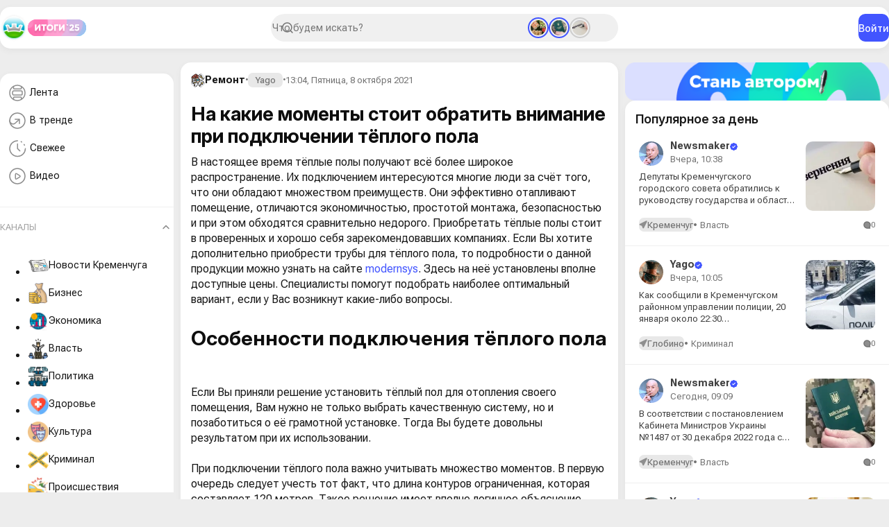

--- FILE ---
content_type: text/html; charset=utf-8
request_url: https://kremenchug.ua/news/consumer/overhaul/58740-na-kakije-momjenty-stoit-obratit-vnimanije-pri-podkljuchjenii-tjeplogo-pola.html
body_size: 33598
content:
<!DOCTYPE html>
<html lang="ru">
<head>
	<title>На какие моменты стоит обратить внимание при подключении тёплого пола</title>
<meta charset="utf-8">
<meta name="description" content="В настоящее время теплый пол пользуется все большим спросом. В этом нет ничего удивительного, поскольку он обладает многочисленными преимуществами.">
<meta name="keywords" content="modernsys">
<meta name="generator" content="DataLife Engine (https://dle-news.ru)">
<meta name="news_keywords" content="тёплый пол, отопление, отопительные системы, ремонты, строительство">
<link rel="canonical" href="https://kremenchug.ua/news/consumer/overhaul/58740-na-kakije-momjenty-stoit-obratit-vnimanije-pri-podkljuchjenii-tjeplogo-pola.html">
<link rel="alternate" type="application/rss+xml" title="Кременчуг Онлайн — городской портал RSS" href="https://kremenchug.ua/rss.xml">
<link rel="alternate" type="application/rss+xml" title="Кременчуг Онлайн — городской портал RSS Dzen" href="https://kremenchug.ua/rssdzen.xml">
<link rel="preconnect" href="https://kremenchug.ua/" fetchpriority="high">
<meta property="twitter:card" content="summary">
<meta property="twitter:title" content="На какие моменты стоит обратить внимание при подключении тёплого пола">
<meta property="twitter:url" content="https://kremenchug.ua/news/consumer/overhaul/58740-na-kakije-momjenty-stoit-obratit-vnimanije-pri-podkljuchjenii-tjeplogo-pola.html">
<meta property="twitter:description" content="Особенности подключения тёплого пола Если Вы приняли решение установить тёплый пол для отопления своего помещения, Вам нужно не только выбрать качественную систему, но и позаботиться о её грамотной установке. Тогда Вы будете довольны результатом при их использовании. При подключении тёплого пола">
<meta property="og:type" content="article">
<meta property="og:site_name" content="Кременчуг Онлайн — городской портал">
<meta property="og:title" content="На какие моменты стоит обратить внимание при подключении тёплого пола">
<meta property="og:url" content="https://kremenchug.ua/news/consumer/overhaul/58740-na-kakije-momjenty-stoit-obratit-vnimanije-pri-podkljuchjenii-tjeplogo-pola.html">
<meta property="og:description" content="Особенности подключения тёплого пола Если Вы приняли решение установить тёплый пол для отопления своего помещения, Вам нужно не только выбрать качественную систему, но и позаботиться о её грамотной установке. Тогда Вы будете довольны результатом при их использовании. При подключении тёплого пола">
<link href="/templates/Online/assets/css/app.min.css?v=c82e9" rel="stylesheet" type="text/css">
<link href="/templates/Online/assets/libs/fancyapp/fancybox.css?v=c82e9" rel="stylesheet" type="text/css">
<link href="/templates/Online/assets/libs/fancyapp/carousel.css?v=c82e9" rel="stylesheet" type="text/css">
<link href="/templates/Online/assets/libs/select2/select2.css?v=c82e9" rel="stylesheet" type="text/css">
<script src="/public/js/jquery4.js?v=c82e9"></script>
<script src="/public/js/jqueryui.js?v=c82e9" defer></script>
<script src="/public/js/dle_js.js?v=c82e9" defer></script>
<script src="/public/editor/tiny_mce/tinymce.min.js?v=c82e9" defer></script>
<script src="/templates/Online/assets/libs/player/playerjs.js?v=c82e9" defer></script>
<script type="application/ld+json">{"@context":"https://schema.org","@graph":[{"@type":"Article","@context":"https://schema.org/","publisher":{"@type":"Organization","name":"Кременчуг Онлайн","logo":{"@type":"ImageObject","url":"https://kremenchug.ua/templates/Repost/images/touch-icon-iphone.png"}},"name":"На какие моменты стоит обратить внимание при подключении тёплого пола","headline":"На какие моменты стоит обратить внимание при подключении тёплого пола","mainEntityOfPage":{"@type":"WebPage","@id":"https://kremenchug.ua/news/consumer/overhaul/58740-na-kakije-momjenty-stoit-obratit-vnimanije-pri-podkljuchjenii-tjeplogo-pola.html"},"datePublished":"2021-10-08T13:04:20+03:00","author":{"@type":"Person","name":"Yago","url":"https://kremenchug.ua/user/Yago/"},"description":"Особенности подключения тёплого пола Если Вы приняли решение установить тёплый пол для отопления своего помещения, Вам нужно не только выбрать качественную систему, но и позаботиться о её грамотной установке. Тогда Вы будете довольны результатом при их использовании. При подключении тёплого пола"},{"@type":"BreadcrumbList","@context":"https://schema.org/","itemListElement":[{"@type":"ListItem","position":1,"item":{"@id":"https://kremenchug.ua/","name":"Кременчуг Онлайн"}},{"@type":"ListItem","position":2,"item":{"@id":"https://kremenchug.ua/news/","name":"Новости Кременчуга"}},{"@type":"ListItem","position":3,"item":{"@id":"https://kremenchug.ua/news/consumer/","name":"Потребитель"}},{"@type":"ListItem","position":4,"item":{"@id":"https://kremenchug.ua/news/consumer/overhaul/","name":"Ремонт"}},{"@type":"ListItem","position":5,"item":{"@id":"https://kremenchug.ua/news/consumer/overhaul/58740-na-kakije-momjenty-stoit-obratit-vnimanije-pri-podkljuchjenii-tjeplogo-pola.html","name":"На какие моменты стоит обратить внимание при подключении тёплого пола"}}]}]}</script>
	<meta name="HandheldFriendly" content="true">
	<meta name="format-detection" content="telephone=no">
	<meta name="viewport" content="initial-scale=1.0, maximum-scale=1.0, width=device-width">
	<meta name="mobile-web-app-capable" content="yes">
	<meta name="apple-mobile-web-app-status-bar-style" content="default">
	<link rel="shortcut icon" href="/templates/Online/assets/img/icon.png">	
	
    
       
    
  	
  <script async src="https://pagead2.googlesyndication.com/pagead/js/adsbygoogle.js?client=ca-pub-2482261754013225"
     crossorigin="anonymous"></script>
</head>
<body>	
	 <header class="header" data-scroll="10" data-scroll-class="header__scroll">
    <div class="header__inner">
        <div class="header__start">
            <button type="button" class="mobile__menu-btn" aria-label="Open menu" data-pane-btn="mobile-menu">
                <svg width="30" height="30" viewBox="0 0 40 40" fill="none" xmlns="http://www.w3.org/2000/svg">
                    <path d="M10 14.5H29" stroke="#8E8E8E" stroke-width="2" stroke-linecap="round" />
                    <path d="M10 20.5H29" stroke="#8E8E8E" stroke-width="2" stroke-linecap="round" />
                    <path d="M10 26.5H29" stroke="#8E8E8E" stroke-width="2" stroke-linecap="round" />
                </svg>
            </button>
            <a href="/" class="header__logo">
                <img src="/templates/Online/assets/img/logo.png" alt="Кременчуг Онлайн" draggable="false" height="40" />
            </a>
            <a href="/digest.html" class="header__badge">
                <img src="/templates/Online/assets/img/results-2025.svg" alt="Результаты 2025" draggable="false" height="24" />
            </a>
        </div>
        <div class="header__search">
            <form id="q_search" class="search" action="/index.php" method="get">
                <div class="search__inner">
                    <input id="story" name="story" placeholder="Что будем искать?" type="search" class="search__form" />
                </div>
                
                <div class="stories"><a href="https://kremenchug.ua/news/consumer/sushi-bar/72345-sushi-kafe-akvarium-misce-de-smak-staye-nastroyem-kremenchuka.html" class="stories__item active">
    <img src="/uploads/posts/2026-01/thumbs/d3904cfa3e_aquarium_sushi.webp" alt="Суші-кафе «Акваріум» — місце, де смак стає настроєм Кременчука" draggable="false" /> 
</a>
<a href="https://kremenchug.ua/news/power/72344-vnimaniju-prizyvnikov-voennoobjazannyh-i-rezervistov-prozhivajuschih-na-territorii-kremenchugskoj-gorodskoj-territorialnoj-obschiny.html" class="stories__item active">
    <img src="/uploads/posts/2026-01/thumbs/b8ef16d872_war_uchet.webp" alt="Вниманию призывников, военнообязанных и резервистов, проживающих на территории Кременчугской городской территориальной общины!" draggable="false" /> 
</a>
<a href="https://kremenchug.ua/news/power/72343-pensionnyj-fond-v-kremenchuge-okazalsja-v-centre-zhestkoj-kritiki-gorodskih-deputatov.html" class="stories__item">
    <img src="/uploads/posts/2026-01/thumbs/6f056cbcff_zvernennya_pfu.webp" alt="Пенсионный фонд в Кременчуге оказался в центре критики городских депутатов" draggable="false" /> 
</a>
</div>
                
                <input type="hidden" name="do" value="search" />
                <input type="hidden" name="subaction" value="search" />
            </form>
        </div>
        <div class="header__end">
             
            <button class="btn btn-primary" type="button" data-modal-btn="auth">Войти</button>
            
        </div>
    </div>
</header>
<main class="main">
    
    <aside class="main__aside"><div class="sidebar" data-scroll="10" data-scroll-class="sidebar__scroll">
    <div class="card pb-2">
        <ul class="sidebar__menu">
            <li class="sidebar__menu-item">
                <a href="/news/">
                    <svg width="35" height="35" viewBox="0 0 35 35" fill="none" xmlns="http://www.w3.org/2000/svg">
                        <path
                            d="M11.4264 26.4854C13.0609 27.4479 14.966 28 17 28C19.0937 28 21.0507 27.4151 22.7167 26.3997M11.4264 26.4854C8.17911 24.5732 6 21.0411 6 17C6 12.9589 8.17911 9.42679 11.4264 7.51458M11.4264 26.4854V24.0714C11.4264 23.4243 11.9319 22.8998 12.5554 22.8998H21.5877C22.2112 22.8998 22.7167 23.4243 22.7167 24.0714V26.3997M22.7167 26.3997C25.8847 24.4689 28 20.9814 28 17C28 13.0186 25.8847 9.53115 22.7167 7.60029M22.7167 7.60029C21.0507 6.58493 19.0937 6 17 6C14.966 6 13.0609 6.55208 11.4264 7.51458M22.7167 7.60029V10.0714C22.7167 10.7184 22.2112 11.2429 21.5877 11.2429H12.5554C11.9319 11.2429 11.4264 10.7184 11.4264 10.0714V7.51458M11.9683 20.1174H22.1748C23.2223 20.1174 24.0715 19.2362 24.0715 18.1492V15.9936C24.0715 14.9066 23.2223 14.0254 22.1748 14.0254H11.9683C10.9207 14.0254 10.0715 14.9066 10.0715 15.9936V18.1492C10.0715 19.2362 10.9207 20.1174 11.9683 20.1174Z"
                            stroke="#464C81"
                            stroke-width="1.5"
                        />
                    </svg>
                    Лента
                </a>
            </li>
            <li class="sidebar__menu-item">
                <a href="/trends.html">
                    <svg width="35" height="35" viewBox="0 0 35 35" fill="none" xmlns="http://www.w3.org/2000/svg">
                        <path
                            d="M20 15V21.1818M20 15H13.8182M20 15L14.0607 20.515C10.9915 23.365 6 21.1884 6 17"
                            stroke="#8E8E8E"
                            stroke-width="1.5"
                            stroke-linecap="round"
                            stroke-linejoin="round"
                        />
                        <circle cx="17" cy="17" r="11" stroke="#8E8E8E" stroke-width="1.5" />
                    </svg>

                    В тренде
                </a>
            </li>
            <li class="sidebar__menu-item">
                <a href="/index.php?do=lastnews">
                    <svg width="35" height="35" viewBox="0 0 35 35" fill="none" xmlns="http://www.w3.org/2000/svg">
                        <path
                            d="M27.2265 12.3799C27.0579 12.0262 26.8708 11.6807 26.6655 11.3453M28.5 17.25C28.5 23.4632 23.4632 28.5 17.25 28.5C11.0368 28.5 6 23.4632 6 17.25C6 11.0368 11.0368 6 17.25 6M17.25 10.5V17.25L20.625 20.625M22.3515 7.29171C22.6709 7.46125 22.9788 7.64409 23.2749 7.83919M17.25 10.5V17.25L20.625 20.625"
                            stroke="#8E8E8E"
                            stroke-width="1.5"
                            stroke-linecap="round"
                            stroke-linejoin="round"
                        />
                    </svg>

                    Свежее
                </a>
            </li>
            
            <li class="sidebar__menu-item">
                <a href="/video.html">
                    <svg width="35" height="35" viewBox="0 0 35 35" fill="none" xmlns="http://www.w3.org/2000/svg">
                        <path
                            d="M28 17C28 23.0751 23.0751 28 17 28C10.9249 28 6 23.0751 6 17C6 10.9249 10.9249 6 17 6C23.0751 6 28 10.9249 28 17Z"
                            stroke="#8E8E8E"
                            stroke-width="1.5"
                            stroke-linecap="round"
                            stroke-linejoin="round"
                        />
                        <path
                            d="M19.4159 18.875C20.5958 18.1401 21.1858 17.7726 21.1858 17.25C21.1858 16.7274 20.5958 16.3599 19.4159 15.625L17.4358 14.3918C16.0051 13.5007 15.2898 13.0552 14.7378 13.3312C14.1858 13.6072 14.1858 14.4104 14.1858 16.0167V18.4833C14.1858 20.0896 14.1858 20.8928 14.7378 21.1688C15.2898 21.4448 16.0051 20.9993 17.4358 20.1082L19.4159 18.875Z"
                            stroke="#8E8E8E"
                            stroke-width="1.5"
                            stroke-linecap="round"
                            stroke-linejoin="round"
                        />
                    </svg>
                    Видео
                </a>
            </li>
        </ul>
        <hr class="sidebar__deviver" />
        <div class="sidebar__spoiler">
            <div class="spoiler">
                <button class="spoiler-toggle active">Каналы</button>
                <div class="spoiler-content show">
<ul class="sidebar__channels">
     <li class="sidebar__channels-item">
        <a href="https://kremenchug.ua/news/" class="px-3">  <img src="/uploads/icons/7c8041642e_news.webp" alt="Новости Кременчуга" draggable="false" /> Новости Кременчуга </a>
    </li><li class="sidebar__channels-item">
        <a href="https://kremenchug.ua/news/business/" class="px-3">  <img src="/uploads/icons/4910995.webp" alt="Бизнес" draggable="false" /> Бизнес </a>
    </li><li class="sidebar__channels-item">
        <a href="https://kremenchug.ua/news/economics/" class="px-3">  <img src="/uploads/icons/09b0858092_5776595.webp" alt="Экономика" draggable="false" /> Экономика </a>
    </li><li class="sidebar__channels-item">
        <a href="https://kremenchug.ua/news/power/" class="px-3">  <img src="/uploads/icons/3053796.webp" alt="Власть" draggable="false" /> Власть </a>
    </li><li class="sidebar__channels-item">
        <a href="https://kremenchug.ua/news/politics/" class="px-3">  <img src="/uploads/icons/2201605.webp" alt="Политика" draggable="false" /> Политика </a>
    </li><li class="sidebar__channels-item">
        <a href="https://kremenchug.ua/news/health/" class="px-3">  <img src="/uploads/icons/ff1a910aa3_1040238.webp" alt="Здоровье" draggable="false" /> Здоровье </a>
    </li><li class="sidebar__channels-item">
        <a href="https://kremenchug.ua/news/culture/" class="px-3">  <img src="/uploads/icons/1465117.webp" alt="Культура" draggable="false" /> Культура </a>
    </li><li class="sidebar__channels-item">
        <a href="https://kremenchug.ua/news/crime/" class="px-3">  <img src="/uploads/icons/924871.webp" alt="Криминал" draggable="false" /> Криминал </a>
    </li><li class="sidebar__channels-item">
        <a href="https://kremenchug.ua/news/incidents/" class="px-3">  <img src="/uploads/icons/e7546b9cda_4351026.webp" alt="Происшествия" draggable="false" /> Происшествия </a>
    </li><li class="sidebar__channels-item">
        <a href="https://kremenchug.ua/news/education/" class="px-3">  <img src="/uploads/icons/ce61459940_10617638.webp" alt="Образование" draggable="false" /> Образование </a>
    </li><li class="sidebar__channels-item">
        <a href="https://kremenchug.ua/news/society/" class="px-3">  <img src="/uploads/icons/7e516fd01b_10397483.webp" alt="Общество" draggable="false" /> Общество </a>
    </li><li class="sidebar__channels-item">
        <a href="https://kremenchug.ua/news/events/" class="px-3">  <img src="/uploads/icons/de8fc202bd_7514293.webp" alt="События" draggable="false" /> События </a>
    </li><li class="sidebar__channels-item">
        <a href="https://kremenchug.ua/news/sport/" class="px-3">  <img src="/uploads/icons/3081132.webp" alt="Спорт" draggable="false" /> Спорт </a>
    </li><li class="sidebar__channels-item">
        <a href="https://kremenchug.ua/news/sport/basketball/" class="px-3">  <img src="/uploads/icons/a0732fcd97_3561718.webp" alt="Баскетбол" draggable="false" /> Баскетбол </a>
    </li><li class="sidebar__channels-item">
        <a href="https://kremenchug.ua/news/sport/combat/" class="px-3">  <img src="/uploads/icons/445ad358aa_3270507.webp" alt="Единоборства" draggable="false" /> Единоборства </a>
    </li><li class="sidebar__channels-item">
        <a href="https://kremenchug.ua/news/sport/football/" class="px-3">  <img src="/uploads/icons/188864.webp" alt="Футбол" draggable="false" /> Футбол </a>
    </li><li class="sidebar__channels-item">
        <a href="https://kremenchug.ua/news/technology/" class="px-3">  <img src="/uploads/icons/b37de73f46_9934587.webp" alt="Технологии" draggable="false" /> Технологии </a>
    </li><li class="sidebar__channels-item">
        <a href="https://kremenchug.ua/news/kaleidoscope/" class="px-3">  <img src="/uploads/icons/032ae738e9_5283309.webp" alt="Калейдоскоп" draggable="false" /> Калейдоскоп </a>
    </li><li class="sidebar__channels-item">
        <a href="https://kremenchug.ua/news/ukraine/" class="px-3">  <img src="/uploads/icons/7beab1b6a1_10985838.webp" alt="В Украине" draggable="false" /> В Украине </a>
    </li><li class="sidebar__channels-item">
        <a href="https://kremenchug.ua/news/site/" class="px-3">  <img src="/uploads/icons/1247f0916e_55767668878.webp" alt="Новости сайта" draggable="false" /> Новости сайта </a>
    </li><li class="sidebar__channels-item">
        <a href="https://kremenchug.ua/news/consumer/" class="px-3">  <img src="/uploads/icons/85d118ec98_2760970.webp" alt="Потребитель" draggable="false" /> Потребитель </a>
    </li><li class="sidebar__channels-item">
        <a href="https://kremenchug.ua/news/consumer/autos/" class="px-3">  <img src="/uploads/icons/3f3981f272_6122034.webp" alt="Авто" draggable="false" /> Авто </a>
    </li><li class="sidebar__channels-item">
        <a href="https://kremenchug.ua/news/consumer/autoparts/" class="px-3">  <img src="/uploads/icons/0f5fcc16b8_258836.webp" alt="Автозапчасти" draggable="false" /> Автозапчасти </a>
    </li><li class="sidebar__channels-item">
        <a href="https://kremenchug.ua/news/consumer/cars/" class="px-3">  <img src="/uploads/icons/163b8eeda2_3301565.webp" alt="Автомобили" draggable="false" /> Автомобили </a>
    </li><li class="sidebar__channels-item">
        <a href="https://kremenchug.ua/news/consumer/motorist/" class="px-3">  <img src="/uploads/icons/a0e41f42cc_512.webp" alt="Автомобилисту" draggable="false" /> Автомобилисту </a>
    </li><li class="sidebar__channels-item">
        <a href="https://kremenchug.ua/news/consumer/car-dealerships/" class="px-3">  <img src="/uploads/icons/fe35d26828_5140050.webp" alt="Автосалоны" draggable="false" /> Автосалоны </a>
    </li><li class="sidebar__channels-item">
        <a href="https://kremenchug.ua/news/consumer/autochemicals/" class="px-3">  <img src="/uploads/icons/1fb604b9c2_2052433.webp" alt="Автохимия" draggable="false" /> Автохимия </a>
    </li><li class="sidebar__channels-item">
        <a href="https://kremenchug.ua/news/consumer/driving-school/" class="px-3">  <img src="/uploads/icons/30563b6cfe_2916287.webp" alt="Автошколы и курсы" draggable="false" /> Автошколы и курсы </a>
    </li><li class="sidebar__channels-item">
        <a href="https://kremenchug.ua/news/consumer/accessories/" class="px-3">  <img src="/uploads/icons/94e1c6dccc_16217101.webp" alt="Аксессуары" draggable="false" /> Аксессуары </a>
    </li><li class="sidebar__channels-item">
        <a href="https://kremenchug.ua/news/consumer/alcohol/" class="px-3">  <img src="/uploads/icons/39c9d31a56_5475467567567.webp" alt="Алкогольные напитки" draggable="false" /> Алкогольные напитки </a>
    </li><li class="sidebar__channels-item">
        <a href="https://kremenchug.ua/news/consumer/banks/" class="px-3">  <img src="/uploads/icons/0ba35c12ae_169850.webp" alt="Банки" draggable="false" /> Банки </a>
    </li><li class="sidebar__channels-item">
        <a href="https://kremenchug.ua/news/consumer/pools/" class="px-3">  <img src="/uploads/icons/d77dd4403a_1041007.webp" alt="Бассейны" draggable="false" /> Бассейны </a>
    </li><li class="sidebar__channels-item">
        <a href="https://kremenchug.ua/news/consumer/security/" class="px-3">  <img src="/uploads/icons/2345454.webp" alt="Безопасность" draggable="false" /> Безопасность </a>
    </li><li class="sidebar__channels-item">
        <a href="https://kremenchug.ua/news/consumer/improvement/" class="px-3">  <img src="/uploads/icons/961e74d967_1675982053.webp" alt="Благоустройство" draggable="false" /> Благоустройство </a>
    </li><li class="sidebar__channels-item">
        <a href="https://kremenchug.ua/news/consumer/accounting/" class="px-3">  <img src="/uploads/icons/aa4e7c7e78_6059929.webp" alt="Бухгалтерия" draggable="false" /> Бухгалтерия </a>
    </li><li class="sidebar__channels-item">
        <a href="https://kremenchug.ua/news/consumer/appliances/" class="px-3">  <img src="/uploads/icons/c5a7964b39_2243724.webp" alt="Бытовая техника" draggable="false" /> Бытовая техника </a>
    </li><li class="sidebar__channels-item">
        <a href="https://kremenchug.ua/news/consumer/chemicals/" class="px-3">  <img src="/uploads/icons/d80cc544f9_1687250843.webp" alt="Бытовая химия" draggable="false" /> Бытовая химия </a>
    </li><li class="sidebar__channels-item">
        <a href="https://kremenchug.ua/news/consumer/bathroom/" class="px-3">  <img src="/uploads/icons/e9a01e0fa2_3305931.webp" alt="Ванная и сантехника" draggable="false" /> Ванная и сантехника </a>
    </li><li class="sidebar__channels-item">
        <a href="https://kremenchug.ua/news/consumer/bikes/" class="px-3">  <img src="/uploads/icons/08e5b187f6_2972185.webp" alt="Велосипеды" draggable="false" /> Велосипеды </a>
    </li><li class="sidebar__channels-item">
        <a href="https://kremenchug.ua/news/consumer/ventilation/" class="px-3">  <img src="/uploads/icons/6b82687dae_4857101.webp" alt="Вентиляция и кондиционирование" draggable="false" /> Вентиляция и кондиционирование </a>
    </li><li class="sidebar__channels-item">
        <a href="https://kremenchug.ua/news/consumer/videocontrol/" class="px-3">  Видеонаблюдение и охрана </a>
    </li><li class="sidebar__channels-item">
        <a href="https://kremenchug.ua/news/consumer/virtual-reality/" class="px-3">  Виртуальная реальность </a>
    </li><li class="sidebar__channels-item">
        <a href="https://kremenchug.ua/news/consumer/water/" class="px-3">  <img src="/uploads/icons/1107edd781_9746852.webp" alt="Водоснабжение" draggable="false" /> Водоснабжение </a>
    </li><li class="sidebar__channels-item">
        <a href="https://kremenchug.ua/news/consumer/military/" class="px-3">  <img src="/uploads/icons/7b8fb4d2f5_1615475.webp" alt="Военторг" draggable="false" /> Военторг </a>
    </li><li class="sidebar__channels-item">
        <a href="https://kremenchug.ua/news/consumer/gadgets/" class="px-3">  <img src="/uploads/icons/523f89fcdb_3731134.webp" alt="Гаджеты" draggable="false" /> Гаджеты </a>
    </li><li class="sidebar__channels-item">
        <a href="https://kremenchug.ua/news/consumer/gamer/" class="px-3">  Геймеру </a>
    </li><li class="sidebar__channels-item">
        <a href="https://kremenchug.ua/news/consumer/gambling/" class="px-3">  <img src="/uploads/icons/1044672.webp" alt="Гемблинг" draggable="false" /> Гемблинг </a>
    </li><li class="sidebar__channels-item">
        <a href="https://kremenchug.ua/news/consumer/hotels/" class="px-3">  Гостиницы </a>
    </li><li class="sidebar__channels-item">
        <a href="https://kremenchug.ua/news/consumer/doors/" class="px-3">  Двери </a>
    </li><li class="sidebar__channels-item">
        <a href="https://kremenchug.ua/news/consumer/money/" class="px-3">  <img src="/uploads/icons/3e5e0b18af_5531983.webp" alt="Деньги" draggable="false" /> Деньги </a>
    </li><li class="sidebar__channels-item">
        <a href="https://kremenchug.ua/news/consumer/childrens/" class="px-3">  <img src="/uploads/icons/d26b31e03b_1807601.webp" alt="Детский мир" draggable="false" /> Детский мир </a>
    </li><li class="sidebar__channels-item">
        <a href="https://kremenchug.ua/news/consumer/design-decor/" class="px-3">  <img src="/uploads/icons/5d4c291fa9_6333253.webp" alt="Дизайн и декор" draggable="false" /> Дизайн и декор </a>
    </li><li class="sidebar__channels-item">
        <a href="https://kremenchug.ua/news/consumer/home-textiles/" class="px-3">  <img src="/uploads/icons/36d4fea2f7_532017.webp" alt="Домашний текстиль" draggable="false" /> Домашний текстиль </a>
    </li><li class="sidebar__channels-item">
        <a href="https://kremenchug.ua/news/consumer/homemaker/" class="px-3">  <img src="/uploads/icons/8fc477d2ad_7029204.webp" alt="Домохозяйке" draggable="false" /> Домохозяйке </a>
    </li><li class="sidebar__channels-item">
        <a href="https://kremenchug.ua/news/consumer/cargo-delivery/" class="px-3">  <img src="/uploads/icons/f69b5d34c6_4305325.webp" alt="Доставка грузов" draggable="false" /> Доставка грузов </a>
    </li><li class="sidebar__channels-item">
        <a href="https://kremenchug.ua/news/consumer/food-delivery/" class="px-3">  Доставка еды </a>
    </li><li class="sidebar__channels-item">
        <a href="https://kremenchug.ua/news/consumer/leisure/" class="px-3">  <img src="/uploads/icons/d5eba3c05e_2291927.webp" alt="Досуг и развлечения" draggable="false" /> Досуг и развлечения </a>
    </li><li class="sidebar__channels-item">
        <a href="https://kremenchug.ua/news/consumer/animals/" class="px-3">  <img src="/uploads/icons/73fae168ea_3047928.webp" alt="Животные" draggable="false" /> Животные </a>
    </li><li class="sidebar__channels-item">
        <a href="https://kremenchug.ua/news/consumer/housing/" class="px-3">  <img src="/uploads/icons/4d71242229_6597982.webp" alt="Жильё" draggable="false" /> Жильё </a>
    </li><li class="sidebar__channels-item">
        <a href="https://kremenchug.ua/news/consumer/health-beauty/" class="px-3">  <img src="/uploads/icons/04ea073dcb_1407886.webp" alt="Здоровье и красота" draggable="false" /> Здоровье и красота </a>
    </li><li class="sidebar__channels-item">
        <a href="https://kremenchug.ua/news/consumer/land/" class="px-3">  <img src="/uploads/icons/f29fca43ab_3175245.webp" alt="Землеустройство" draggable="false" /> Землеустройство </a>
    </li><li class="sidebar__channels-item">
        <a href="https://kremenchug.ua/news/consumer/knowledge/" class="px-3">  <img src="/uploads/icons/c30eb5c8ce_2762403.webp" alt="Знания" draggable="false" /> Знания </a>
    </li><li class="sidebar__channels-item">
        <a href="https://kremenchug.ua/news/consumer/games/" class="px-3">  <img src="/uploads/icons/2130260.webp" alt="Игры, развлечения" draggable="false" /> Игры, развлечения </a>
    </li><li class="sidebar__channels-item">
        <a href="https://kremenchug.ua/news/consumer/languages/" class="px-3">  <img src="/uploads/icons/1642326255_8540837.webp" alt="Иностранные языки" draggable="false" /> Иностранные языки </a>
    </li><li class="sidebar__channels-item">
        <a href="https://kremenchug.ua/news/consumer/internet/" class="px-3">  Интернет и хостинг </a>
    </li><li class="sidebar__channels-item">
        <a href="https://kremenchug.ua/news/consumer/interiors/" class="px-3">  <img src="/uploads/icons/e335ae254b_11761468.webp" alt="Интерьер" draggable="false" /> Интерьер </a>
    </li><li class="sidebar__channels-item">
        <a href="https://kremenchug.ua/news/consumer/interior/" class="px-3">  <img src="/uploads/icons/33e088c617_2984892.webp" alt="Интерьер и дизайн" draggable="false" /> Интерьер и дизайн </a>
    </li><li class="sidebar__channels-item">
        <a href="https://kremenchug.ua/news/consumer/fireplaces-stoves/" class="px-3">  <img src="/uploads/icons/d0f9e4e51d_7570731.webp" alt="Камины и печи" draggable="false" /> Камины и печи </a>
    </li><li class="sidebar__channels-item">
        <a href="https://kremenchug.ua/news/consumer/clinics/" class="px-3">  <img src="/uploads/icons/00a7437e58_746814.webp" alt="Клиники и медицинские центры" draggable="false" /> Клиники и медицинские центры </a>
    </li><li class="sidebar__channels-item">
        <a href="https://kremenchug.ua/news/consumer/cleaning/" class="px-3">  <img src="/uploads/icons/fcdca049a2_994928.webp" alt="Клининг" draggable="false" /> Клининг </a>
    </li><li class="sidebar__channels-item">
        <a href="https://kremenchug.ua/news/consumer/computers/" class="px-3">  <img src="/uploads/icons/55ca7c0a6f_1142705.webp" alt="Компьютеры и комплектующие" draggable="false" /> Компьютеры и комплектующие </a>
    </li><li class="sidebar__channels-item">
        <a href="https://kremenchug.ua/news/consumer/candy/" class="px-3">  Кондитерские изделия и сладости </a>
    </li><li class="sidebar__channels-item">
        <a href="https://kremenchug.ua/news/consumer/conditioning/" class="px-3">  Кондиционирование и вентиляция </a>
    </li><li class="sidebar__channels-item">
        <a href="https://kremenchug.ua/news/consumer/consulting/" class="px-3">  Консалтинг </a>
    </li><li class="sidebar__channels-item">
        <a href="https://kremenchug.ua/news/consumer/cosmetics/" class="px-3">  <img src="/uploads/icons/239f4376e5_3501241.webp" alt="Косметика и парфюмерия" draggable="false" /> Косметика и парфюмерия </a>
    </li><li class="sidebar__channels-item">
        <a href="https://kremenchug.ua/news/consumer/cosmetology/" class="px-3">  <img src="/uploads/icons/7768fb1bee_1675328994.webp" alt="Косметология" draggable="false" /> Косметология </a>
    </li><li class="sidebar__channels-item">
        <a href="https://kremenchug.ua/news/consumer/coffee/" class="px-3">  <img src="/uploads/icons/75facd5b66_2203282.webp" alt="Кофе и ростерии" draggable="false" /> Кофе и ростерии </a>
    </li><li class="sidebar__channels-item">
        <a href="https://kremenchug.ua/news/consumer/beauty/" class="px-3">  <img src="/uploads/icons/355f5439f5_6449086.webp" alt="Красота" draggable="false" /> Красота </a>
    </li><li class="sidebar__channels-item">
        <a href="https://kremenchug.ua/news/consumer/beauty-health/" class="px-3">  Красота и здоровье </a>
    </li><li class="sidebar__channels-item">
        <a href="https://kremenchug.ua/news/consumer/credit/" class="px-3">  <img src="/uploads/icons/432c5f325f_1211591.webp" alt="Кредитование" draggable="false" /> Кредитование </a>
    </li><li class="sidebar__channels-item">
        <a href="https://kremenchug.ua/news/consumer/cryptocurrency/" class="px-3">  Криптовалюты и инвестирование </a>
    </li><li class="sidebar__channels-item">
        <a href="https://kremenchug.ua/news/consumer/roofing/" class="px-3">  Кровельные материалы </a>
    </li><li class="sidebar__channels-item">
        <a href="https://kremenchug.ua/news/consumer/cooking/" class="px-3">  <img src="/uploads/icons/8bcffb5bf0_16682087.webp" alt="Кулинария" draggable="false" /> Кулинария </a>
    </li><li class="sidebar__channels-item">
        <a href="https://kremenchug.ua/news/consumer/kitchen/" class="px-3">  <img src="/uploads/icons/39ceead318_3095286.webp" alt="Кухня" draggable="false" /> Кухня </a>
    </li><li class="sidebar__channels-item">
        <a href="https://kremenchug.ua/news/consumer/kitchenware/" class="px-3">  Кухонная утварь </a>
    </li><li class="sidebar__channels-item">
        <a href="https://kremenchug.ua/news/consumer/lacquers/" class="px-3">  <img src="/uploads/icons/91a6b1181b_6497129.webp" alt="Лакокрасочная продукция" draggable="false" /> Лакокрасочная продукция </a>
    </li><li class="sidebar__channels-item">
        <a href="https://kremenchug.ua/news/consumer/medicines/" class="px-3">  <img src="/uploads/icons/b4ef68769e_1546191.webp" alt="Лекарства" draggable="false" /> Лекарства </a>
    </li><li class="sidebar__channels-item">
        <a href="https://kremenchug.ua/news/consumer/love/" class="px-3">  <img src="/uploads/icons/eda36bba6e_5001429.webp" alt="Любовь и отношения" draggable="false" /> Любовь и отношения </a>
    </li><li class="sidebar__channels-item">
        <a href="https://kremenchug.ua/news/consumer/furniture/" class="px-3">  <img src="/uploads/icons/3821b1895d_5540319.webp" alt="Мебель" draggable="false" /> Мебель </a>
    </li><li class="sidebar__channels-item">
        <a href="https://kremenchug.ua/news/consumer/furniture-fittings/" class="px-3">  Мебель и фурнитура </a>
    </li><li class="sidebar__channels-item">
        <a href="https://kremenchug.ua/news/consumer/medicine/" class="px-3">  <img src="/uploads/icons/df58fc0cb1_3567430.webp" alt="Медицина" draggable="false" /> Медицина </a>
    </li><li class="sidebar__channels-item">
        <a href="https://kremenchug.ua/news/consumer/medical-equipment/" class="px-3">  <img src="/uploads/icons/1764c38578_3022346.webp" alt="Медицинское оборудование" draggable="false" /> Медицинское оборудование </a>
    </li><li class="sidebar__channels-item">
        <a href="https://kremenchug.ua/news/consumer/metal/" class="px-3">  <img src="/uploads/icons/b07e8d6bc3_7263600.webp" alt="Металлы и металлопрокат" draggable="false" /> Металлы и металлопрокат </a>
    </li><li class="sidebar__channels-item">
        <a href="https://kremenchug.ua/news/consumer/honey/" class="px-3">  Мёд и пчеловодство </a>
    </li><li class="sidebar__channels-item">
        <a href="https://kremenchug.ua/news/consumer/smartphones/" class="px-3">  <img src="/uploads/icons/d1bac5342a_2113334.webp" alt="Мобильные телефоны, смартфоны" draggable="false" /> Мобильные телефоны, смартфоны </a>
    </li><li class="sidebar__channels-item">
        <a href="https://kremenchug.ua/news/consumer/fashion/" class="px-3">  <img src="/uploads/icons/76bc58f677_10786226.webp" alt="Мода и стиль" draggable="false" /> Мода и стиль </a>
    </li><li class="sidebar__channels-item">
        <a href="https://kremenchug.ua/news/consumer/music/" class="px-3">  Музыка </a>
    </li><li class="sidebar__channels-item">
        <a href="https://kremenchug.ua/news/consumer/drinks/" class="px-3">  <img src="/uploads/icons/4962cc4603_3731146.webp" alt="Напитки" draggable="false" /> Напитки </a>
    </li><li class="sidebar__channels-item">
        <a href="https://kremenchug.ua/news/consumer/flooring/" class="px-3">  Напольные покрытия </a>
    </li><li class="sidebar__channels-item">
        <a href="https://kremenchug.ua/news/consumer/addiction-alcoholism/" class="px-3">  Наркомания и алкоголизм </a>
    </li><li class="sidebar__channels-item">
        <a href="https://kremenchug.ua/news/consumer/realty/" class="px-3">  <img src="/uploads/icons/8df9d3bba0_10642906.webp" alt="Недвижимость" draggable="false" /> Недвижимость </a>
    </li><li class="sidebar__channels-item">
        <a href="https://kremenchug.ua/news/consumer/petrol/" class="px-3">  <img src="/uploads/icons/ba6e92f602_petroleum.webp" alt="Нефтепродукты" draggable="false" /> Нефтепродукты </a>
    </li><li class="sidebar__channels-item">
        <a href="https://kremenchug.ua/news/consumer/newyear/" class="px-3">  Новый год </a>
    </li><li class="sidebar__channels-item">
        <a href="https://kremenchug.ua/news/consumer/shoes/" class="px-3">  <img src="/uploads/icons/c01a36b2e9_4841984.webp" alt="Обувь" draggable="false" /> Обувь </a>
    </li><li class="sidebar__channels-item">
        <a href="https://kremenchug.ua/news/consumer/clothes/" class="px-3">  <img src="/uploads/icons/65f4e5fae9_2331716.webp" alt="Одежда" draggable="false" /> Одежда </a>
    </li><li class="sidebar__channels-item">
        <a href="https://kremenchug.ua/news/consumer/windows/" class="px-3">  <img src="/uploads/icons/5dd70accad_10142837.webp" alt="Окна и профиль" draggable="false" /> Окна и профиль </a>
    </li><li class="sidebar__channels-item">
        <a href="https://kremenchug.ua/news/consumer/optics/" class="px-3">  <img src="/uploads/icons/2016ec4952_1078276.webp" alt="Оптика" draggable="false" /> Оптика </a>
    </li><li class="sidebar__channels-item">
        <a href="https://kremenchug.ua/news/consumer/guns/" class="px-3">  Оружие и комплектующие </a>
    </li><li class="sidebar__channels-item">
        <a href="https://kremenchug.ua/news/consumer/light/" class="px-3">  <img src="/uploads/icons/3eb601da7e_5956075.webp" alt="Освещение" draggable="false" /> Освещение </a>
    </li><li class="sidebar__channels-item">
        <a href="https://kremenchug.ua/news/consumer/relax/" class="px-3">  <img src="/uploads/icons/2ee4297d60_2960641.webp" alt="Отдых и оздоровление" draggable="false" /> Отдых и оздоровление </a>
    </li><li class="sidebar__channels-item">
        <a href="https://kremenchug.ua/news/consumer/heating/" class="px-3">  <img src="/uploads/icons/6c1a01bb1d_445776.webp" alt="Отопление" draggable="false" /> Отопление </a>
    </li><li class="sidebar__channels-item">
        <a href="https://kremenchug.ua/news/consumer/heating-systems/" class="px-3">  <img src="/uploads/icons/d0deab37dd_7959053.webp" alt="Отопительные системы" draggable="false" /> Отопительные системы </a>
    </li><li class="sidebar__channels-item">
        <a href="https://kremenchug.ua/news/consumer/office/" class="px-3">  Офис и канцтовары </a>
    </li><li class="sidebar__channels-item">
        <a href="https://kremenchug.ua/news/consumer/hunting/" class="px-3">  Охота </a>
    </li><li class="sidebar__channels-item">
        <a href="https://kremenchug.ua/news/consumer/translation/" class="px-3">  <img src="/uploads/icons/26eb1a438b_3898078.webp" alt="Переводчики" draggable="false" /> Переводчики </a>
    </li><li class="sidebar__channels-item">
        <a href="https://kremenchug.ua/news/consumer/drinking-water/" class="px-3">  <img src="/uploads/icons/cad287c82a_2788969.webp" alt="Питьевая вода" draggable="false" /> Питьевая вода </a>
    </li><li class="sidebar__channels-item">
        <a href="https://kremenchug.ua/news/consumer/pizzerias/" class="px-3">  <img src="/uploads/icons/eccb013305_16134145.webp" alt="Пиццерии" draggable="false" /> Пиццерии </a>
    </li><li class="sidebar__channels-item">
        <a href="https://kremenchug.ua/news/consumer/gifts/" class="px-3">  <img src="/uploads/icons/937c1a177b_215844.webp" alt="Подарки" draggable="false" /> Подарки </a>
    </li><li class="sidebar__channels-item">
        <a href="https://kremenchug.ua/news/consumer/printing/" class="px-3">  <img src="/uploads/icons/05b13089a0_2832794.webp" alt="Полиграфия" draggable="false" /> Полиграфия </a>
    </li><li class="sidebar__channels-item">
        <a href="https://kremenchug.ua/news/consumer/law/" class="px-3">  <img src="/uploads/icons/ca9273f606_1615071.webp" alt="Право, юриспруденция" draggable="false" /> Право, юриспруденция </a>
    </li><li class="sidebar__channels-item">
        <a href="https://kremenchug.ua/news/consumer/programming/" class="px-3">  <img src="/uploads/icons/4d1dd0a27f_2274766.webp" alt="Программирование и ПО" draggable="false" /> Программирование и ПО </a>
    </li><li class="sidebar__channels-item">
        <a href="https://kremenchug.ua/news/consumer/food/" class="px-3">  <img src="/uploads/icons/d3852b7f14_3437541.webp" alt="Продукты питания" draggable="false" /> Продукты питания </a>
    </li><li class="sidebar__channels-item">
        <a href="https://kremenchug.ua/news/consumer/products-delivery/" class="px-3">  <img src="/uploads/icons/9326a759f4_7541708.webp" alt="Продукты с доставкой" draggable="false" /> Продукты с доставкой </a>
    </li><li class="sidebar__channels-item">
        <a href="https://kremenchug.ua/news/consumer/industry/" class="px-3">  <img src="/uploads/icons/98a2626c90_2051483.webp" alt="Производство, оборудование" draggable="false" /> Производство, оборудование </a>
    </li><li class="sidebar__channels-item">
        <a href="https://kremenchug.ua/news/consumer/industry-manufacturing/" class="px-3">  <img src="/uploads/icons/f9202df731_5918762.webp" alt="Промышленность и производство" draggable="false" /> Промышленность и производство </a>
    </li><li class="sidebar__channels-item">
        <a href="https://kremenchug.ua/news/consumer/psychology/" class="px-3">  Психология </a>
    </li><li class="sidebar__channels-item">
        <a href="https://kremenchug.ua/news/consumer/travel/" class="px-3">  <img src="/uploads/icons/4f31c26004_201623.webp" alt="Путешествия, туризм" draggable="false" /> Путешествия, туризм </a>
    </li><li class="sidebar__channels-item">
        <a href="https://kremenchug.ua/news/consumer/entertainments/" class="px-3">  Развлечения </a>
    </li><li class="sidebar__channels-item">
        <a href="https://kremenchug.ua/news/consumer/advertising/" class="px-3">  <img src="/uploads/icons/65e2e7d1a4_5225340.webp" alt="Реклама и маркетинг" draggable="false" /> Реклама и маркетинг </a>
    </li><li class="sidebar__channels-item">
        <a href="https://kremenchug.ua/news/consumer/overhaul/" class="px-3">  <img src="/uploads/icons/77f99a600b_2942587.webp" alt="Ремонт" draggable="false" /> Ремонт </a>
    </li><li class="sidebar__channels-item">
        <a href="https://kremenchug.ua/news/consumer/repair/" class="px-3">  Ремонт техники, сервисные центры </a>
    </li><li class="sidebar__channels-item">
        <a href="https://kremenchug.ua/news/consumer/ritual/" class="px-3">  <img src="/uploads/icons/c519c481f5_2941779.webp" alt="Ритуальные услуги" draggable="false" /> Ритуальные услуги </a>
    </li><li class="sidebar__channels-item">
        <a href="https://kremenchug.ua/news/consumer/fishing/" class="px-3">  <img src="/uploads/icons/d4e1ccd22b_3733265.webp" alt="Рыбалка" draggable="false" /> Рыбалка </a>
    </li><li class="sidebar__channels-item">
        <a href="https://kremenchug.ua/news/consumer/gardener/" class="px-3">  Садоводу </a>
    </li><li class="sidebar__channels-item">
        <a href="https://kremenchug.ua/news/consumer/wedding/" class="px-3">  <img src="/uploads/icons/fd82a38ed0_6648895.webp" alt="Свадьба" draggable="false" /> Свадьба </a>
    </li><li class="sidebar__channels-item">
        <a href="https://kremenchug.ua/news/consumer/agriculture/" class="px-3">  <img src="/uploads/icons/a307646628_6106258.webp" alt="Сельское хозяйство" draggable="false" /> Сельское хозяйство </a>
    </li><li class="sidebar__channels-item">
        <a href="https://kremenchug.ua/news/consumer/network-hardware/" class="px-3">  Сетевое оборудование и комплектующие </a>
    </li><li class="sidebar__channels-item">
        <a href="https://kremenchug.ua/news/consumer/smartphones-accessories/" class="px-3">  <img src="/uploads/icons/c0df6f668c_644458.webp" alt="Смартфоны и аксессуары" draggable="false" /> Смартфоны и аксессуары </a>
    </li><li class="sidebar__channels-item">
        <a href="https://kremenchug.ua/news/consumer/bedroom/" class="px-3">  Спальня </a>
    </li><li class="sidebar__channels-item">
        <a href="https://kremenchug.ua/news/consumer/special-machinery/" class="px-3">  <img src="/uploads/icons/9244b050a3_2564105.webp" alt="Спецтехника и комплектующие" draggable="false" /> Спецтехника и комплектующие </a>
    </li><li class="sidebar__channels-item">
        <a href="https://kremenchug.ua/news/consumer/sportswear-footwear/" class="px-3">  Спортивная одежда и обувь </a>
    </li><li class="sidebar__channels-item">
        <a href="https://kremenchug.ua/news/consumer/dentistry/" class="px-3">  <img src="/uploads/icons/b3f515e41b_3699508.webp" alt="Стоматология" draggable="false" /> Стоматология </a>
    </li><li class="sidebar__channels-item">
        <a href="https://kremenchug.ua/news/consumer/insurance/" class="px-3">  <img src="/uploads/icons/a1c12ecc83_3490769.webp" alt="Страхование" draggable="false" /> Страхование </a>
    </li><li class="sidebar__channels-item">
        <a href="https://kremenchug.ua/news/consumer/building-tools/" class="px-3">  <img src="/uploads/icons/9b79c576e8_3205344.webp" alt="Строительный инструмент" draggable="false" /> Строительный инструмент </a>
    </li><li class="sidebar__channels-item">
        <a href="https://kremenchug.ua/news/consumer/building-materials/" class="px-3">  <img src="/uploads/icons/2664f6dc44_building.webp" alt="Строительные материалы" draggable="false" /> Строительные материалы </a>
    </li><li class="sidebar__channels-item">
        <a href="https://kremenchug.ua/news/consumer/construction/" class="px-3">  <img src="/uploads/icons/dff0bc70fd_2827350.webp" alt="Строительство" draggable="false" /> Строительство </a>
    </li><li class="sidebar__channels-item">
        <a href="https://kremenchug.ua/news/consumer/construction-tools/" class="px-3">  Строительство и инструмент </a>
    </li><li class="sidebar__channels-item">
        <a href="https://kremenchug.ua/news/consumer/sushi-bar/" class="px-3">  <img src="/uploads/icons/41a6fe1562_9573879.webp" alt="Суши-бары" draggable="false" /> Суши-бары </a>
    </li><li class="sidebar__channels-item">
        <a href="https://kremenchug.ua/news/consumer/tobacco/" class="px-3">  <img src="/uploads/icons/0b8f1099ba_1033881064.webp" alt="Табачные изделия, кальяны" draggable="false" /> Табачные изделия, кальяны </a>
    </li><li class="sidebar__channels-item">
        <a href="https://kremenchug.ua/news/consumer/creativity/" class="px-3">  Творчество </a>
    </li><li class="sidebar__channels-item">
        <a href="https://kremenchug.ua/news/consumer/tv/" class="px-3">  <img src="/uploads/icons/57723215e5_1801781.webp" alt="Телевидение" draggable="false" /> Телевидение </a>
    </li><li class="sidebar__channels-item">
        <a href="https://kremenchug.ua/news/consumer/telecoms/" class="px-3">  <img src="/uploads/icons/94ef116800_9746809.webp" alt="Телекоммуникации" draggable="false" /> Телекоммуникации </a>
    </li><li class="sidebar__channels-item">
        <a href="https://kremenchug.ua/news/consumer/kitchen-appliances/" class="px-3">  <img src="/uploads/icons/dad41c0cf8_6165597.webp" alt="Техника для кухни" draggable="false" /> Техника для кухни </a>
    </li><li class="sidebar__channels-item">
        <a href="https://kremenchug.ua/news/consumer/trade-warehouse/" class="px-3">  <img src="/uploads/icons/d07e17c478_12341307.webp" alt="Торговля и склад" draggable="false" /> Торговля и склад </a>
    </li><li class="sidebar__channels-item">
        <a href="https://kremenchug.ua/news/consumer/transport/" class="px-3">  <img src="/uploads/icons/5930938.webp" alt="Транспорт" draggable="false" /> Транспорт </a>
    </li><li class="sidebar__channels-item">
        <a href="https://kremenchug.ua/news/consumer/delivery/" class="px-3">  <img src="/uploads/icons/b73dd9a9f4_1508060.webp" alt="Транспортная логистика и доставка" draggable="false" /> Транспортная логистика и доставка </a>
    </li><li class="sidebar__channels-item">
        <a href="https://kremenchug.ua/news/consumer/knitwear/" class="px-3">  <img src="/uploads/icons/045ec49176_3946010.webp" alt="Трикотаж" draggable="false" /> Трикотаж </a>
    </li><li class="sidebar__channels-item">
        <a href="https://kremenchug.ua/news/consumer/job/" class="px-3">  <img src="/uploads/icons/4494f1729b_1694787.webp" alt="Трудоустройство" draggable="false" /> Трудоустройство </a>
    </li><li class="sidebar__channels-item">
        <a href="https://kremenchug.ua/news/consumer/hiking/" class="px-3">  <img src="/uploads/icons/604cc8ec6d_5333722.webp" alt="Туризм и походы" draggable="false" /> Туризм и походы </a>
    </li><li class="sidebar__channels-item">
        <a href="https://kremenchug.ua/news/consumer/house-cleaning/" class="px-3">  Уборка дома </a>
    </li><li class="sidebar__channels-item">
        <a href="https://kremenchug.ua/news/consumer/package/" class="px-3">  <img src="/uploads/icons/091168b45a_869027.webp" alt="Упаковочные материалы" draggable="false" /> Упаковочные материалы </a>
    </li><li class="sidebar__channels-item">
        <a href="https://kremenchug.ua/news/consumer/harvest/" class="px-3">  <img src="/uploads/icons/33fbe1d551_2921726.webp" alt="Урожай" draggable="false" /> Урожай </a>
    </li><li class="sidebar__channels-item">
        <a href="https://kremenchug.ua/news/consumer/finance/" class="px-3">  <img src="/uploads/icons/910a159efc_2769560.webp" alt="Финансы" draggable="false" /> Финансы </a>
    </li><li class="sidebar__channels-item">
        <a href="https://kremenchug.ua/news/consumer/photography/" class="px-3">  Фотография </a>
    </li><li class="sidebar__channels-item">
        <a href="https://kremenchug.ua/news/consumer/surgery/" class="px-3">  Хирургия </a>
    </li><li class="sidebar__channels-item">
        <a href="https://kremenchug.ua/news/consumer/hobby/" class="px-3">  Хобби, увлечения </a>
    </li><li class="sidebar__channels-item">
        <a href="https://kremenchug.ua/news/consumer/refrigeration/" class="px-3">  Холодильное оборудование </a>
    </li><li class="sidebar__channels-item">
        <a href="https://kremenchug.ua/news/consumer/hosting/" class="px-3">  Хостинг и домены </a>
    </li><li class="sidebar__channels-item">
        <a href="https://kremenchug.ua/news/consumer/flowers/" class="px-3">  <img src="/uploads/icons/9eb77b42db_7282709.webp" alt="Цветы" draggable="false" /> Цветы </a>
    </li><li class="sidebar__channels-item">
        <a href="https://kremenchug.ua/news/consumer/sewing/" class="px-3">  Швейное дело </a>
    </li><li class="sidebar__channels-item">
        <a href="https://kremenchug.ua/news/consumer/shopping/" class="px-3">  <img src="/uploads/icons/30c4fb275c_12341370.webp" alt="Шопинг" draggable="false" /> Шопинг </a>
    </li><li class="sidebar__channels-item">
        <a href="https://kremenchug.ua/news/consumer/shopping-sales/" class="px-3">  <img src="/uploads/icons/84c0ffce93_2331994.webp" alt="Шоппинг и распродажи" draggable="false" /> Шоппинг и распродажи </a>
    </li><li class="sidebar__channels-item">
        <a href="https://kremenchug.ua/news/consumer/ecommerce/" class="px-3">  <img src="/uploads/icons/c0aec3c4d3_4072737.webp" alt="Электронная коммерция" draggable="false" /> Электронная коммерция </a>
    </li><li class="sidebar__channels-item">
        <a href="https://kremenchug.ua/news/consumer/energy/" class="px-3">  <img src="/uploads/icons/7f33023855_4515457.webp" alt="Электроэнергия, энергетика" draggable="false" /> Электроэнергия, энергетика </a>
    </li><li class="sidebar__channels-item">
        <a href="https://kremenchug.ua/news/consumer/jewelry/" class="px-3">  <img src="/uploads/icons/25fbf19279_3556969.webp" alt="Ювелирные изделия" draggable="false" /> Ювелирные изделия </a>
    </li><li class="sidebar__channels-item">
        <a href="https://kremenchug.ua/news/video/" class="px-3">  Видео </a>
    </li><li class="sidebar__channels-item">
        <a href="https://kremenchug.ua/news/photo/" class="px-3">  Фото </a>
    </li> 
</ul>

</div>
            </div>
        </div>
        <hr class="sidebar__deviver" />
        <div class="sidebar__spoiler">
            <div class="spoiler">
                <button class="spoiler-toggle">Подписки</button>
                <div class="spoiler-content">2</div>
            </div>
        </div>
        <hr class="sidebar__deviver" />
        <div class="sidebar__spoiler">
            <div class="spoiler">
                <button class="spoiler-toggle">Закреплённые</button>
                <div class="spoiler-content">3</div>
            </div>
        </div>
    </div>
</div></aside>
    
    <div class="content">        <article class="card post">
    
    <div class="post__header">
        <div class="post__header-inner">
            
            <a href="https://kremenchug.ua/news/consumer/overhaul/" class="post__header-category">
                <img src="/uploads/icons/77f99a600b_2942587.webp" alt="Ремонт" />
                <span> Ремонт</span>
            </a>
              <a href="https://kremenchug.ua/user/Yago/" class="post__header-login">Yago</a>
            
            <div class="post__header-date">13:04, Пятница, 8 октября 2021</div>
            
        </div>

        
    </div>
    <h1 class="post__fulltitle mb-2">
        На какие моменты стоит обратить внимание при подключении тёплого пола 
    </h1>
    <div class="post__story">В настоящее время тёплые полы получают всё более широкое распространение. Их подключением интересуются многие люди за счёт того, что они обладают множеством преимуществ. Они эффективно отапливают помещение, отличаются экономичностью, простотой монтажа, безопасностью и при этом обходятся сравнительно недорого. Приобретать тёплые полы стоит в проверенных и хорошо себя зарекомендовавших компаниях. Если Вы хотите дополнительно приобрести трубы для тёплого пола, то подробности о данной продукции можно узнать на сайте <a href="https://modernsys.com.ua/truby-dlya-teplogo-pola/" rel="external noopener">modernsys</a>. Здесь на неё установлены вполне доступные цены. Специалисты помогут подобрать наиболее оптимальный вариант, если у Вас возникнут какие-либо вопросы. <h2>Особенности подключения тёплого пола</h2><br>Если Вы приняли решение установить тёплый пол для отопления своего помещения, Вам нужно не только выбрать качественную систему, но и позаботиться о её грамотной установке. Тогда Вы будете довольны результатом при их использовании.<br><br>При подключении тёплого пола важно учитывать множество моментов. В первую очередь следует учесть тот факт, что длина контуров ограниченная, которая составляет 120 метров. Такое решение имеет вполне логичное объяснение, которое заключается в том, что если контур будет слишком длинным, то теплоноситель в конечной точке будет холодным. За счёт этого при установке тёплого пола соблюдают несколько правил. Во-первых, контуры тёплого пола следует подключать параллельно к системе отопления. Во-вторых, если систему нужно подключить в большом помещении, используется несколько контуров.<br><br>На самом деле установка тёплого пола с использованием параллельной схемы не отличается сложностью. В системе используются специальные коллекторы, которые представляют собой трубы, обладающие несколькими отводами.<br><br>Если говорить о коллекторах, то один используется на подаче, а второй на обратке. Для соблюдения баланса системы тёплого пола коллекторы нужно размещать так, чтобы используемые контуры имели одинаковую длину. Здесь нужно учесть некоторые важные моменты, иначе Вы можете допустить ошибки. У контуров есть особенность, которая состоит в том, что для них характерно большое гидравлическое сопротивление. За счёт этого при установке системы тёплого пола обязательно стоит использовать циркуляционный насос.<br><br><h2>Какие ошибки допускаются при монтаже системы тёплого пола</h2><br>Неопытные специалисты или люди, которые решили установить тёплый пол своими силами, часто допускают ошибки. Из-за этого отопление помещения становится малоэффективным. Именно поэтому давайте поговорим об это более подробно, чтобы Вы смогли избежать оплошностей, которые негативно скажутся на функционировании тёплого пола.<br><br>Первая ошибка заключается в отсутствии демпферной ленты, которая должна быть уложена по периметру стяжки. Если не использовать данный элемент, то при нагреве стяжка не сможет свободно расширяться.<br><br>Вторая ошибка: контур образуют несколько участков труб, и их соединяют с применением разъёмного способа. Если здесь будут оплошности, то в результате возможны протечки труб. Именно поэтому соединять составляющие следует только с применением сварки. Ещё допускается использование цельных отрезков.<br><br>Ошибкой считается укладка труб с большим шагом. Если Вы тоже поступите таким образом, то в результате образуются места, в которых будет прохладно, и те, где будет тепло. Данное явление специалисты называют «тепловая зебра». В системе тёплого пола должен использоваться элемент, который будет выполнять функцию равномерного распределения тепла. Таким элементом может стать бетонная стяжка. Если же у Вас деревянные полы, то поверх труб можно разместить алюминиевые пластины.<br><br>Неграмотная установка системы тёплых полов чревата тем, что Вы не сможете эффективно обогревать помещение. Если Вы не разбираетесь в этом, то лучше откажитесь от данной затеи. Обратитесь к специалистам, которые обладают большим опытом в установке систем тёплых полов. Они будут соблюдать все правила, изучат Ваше помещение, грамотно всё рассчитают, чтобы Вы смогли получить положительный для себя результат. Специалисты располагают всем оборудованием и инструментами, которые могут потребоваться для проведения работ.</div>
       
    <div class="post__tags"><a href="https://kremenchug.ua/tags/%D1%82%D1%91%D0%BF%D0%BB%D1%8B%D0%B9%20%D0%BF%D0%BE%D0%BB/">тёплый пол</a><a href="https://kremenchug.ua/tags/%D0%BE%D1%82%D0%BE%D0%BF%D0%BB%D0%B5%D0%BD%D0%B8%D0%B5/">отопление</a><a href="https://kremenchug.ua/tags/%D0%BE%D1%82%D0%BE%D0%BF%D0%B8%D1%82%D0%B5%D0%BB%D1%8C%D0%BD%D1%8B%D0%B5%20%D1%81%D0%B8%D1%81%D1%82%D0%B5%D0%BC%D1%8B/">отопительные системы</a><a href="https://kremenchug.ua/tags/%D1%80%D0%B5%D0%BC%D0%BE%D0%BD%D1%82%D1%8B/">ремонты</a><a href="https://kremenchug.ua/tags/%D1%81%D1%82%D1%80%D0%BE%D0%B8%D1%82%D0%B5%D0%BB%D1%8C%D1%81%D1%82%D0%B2%D0%BE/">строительство</a></div>
     
    <div class="post__footer">
        
        <div class="post__rating">
            <a href="#" onclick="doRate('plus', '58740'); return false;" >
            <button class="post__rating-btn">
                <svg width="19" height="21" viewBox="0 0 19 21" fill="none" xmlns="http://www.w3.org/2000/svg">
                    <path
                        d="M7.13534 19.5715H12.0154C12.5677 19.5715 13.0154 19.1238 13.0154 18.5715V11.1829C13.0154 10.8669 13.3049 10.6302 13.6146 10.6929L17.1716 11.4131C17.6352 11.5069 17.9579 10.9643 17.6541 10.6019L10.4124 1.96143C9.96485 1.44157 9.17821 1.44157 8.7307 1.96143L1.48551 10.606C1.18209 10.968 1.50359 11.5101 1.96678 11.4175L5.59379 10.6921C5.90471 10.6299 6.19426 10.8691 6.19183 11.1862L6.13537 18.5639C6.13112 19.1191 6.58006 19.5715 7.13534 19.5715Z"
                        stroke="#8E8E8E"
                        stroke-width="1.5"
                        stroke-linejoin="round"
                    />
                </svg>
            </button>
            </a>
            <div class="post__rating-num"><span data-ratig-layer-id="58740"><span class="ratingtypeplusminus ratingplus" >+2</span></span></div>
            <a href="#" onclick="doRate('minus', '58740'); return false;" >
            <button class="post__rating-btn">
                <svg width="19" height="21" viewBox="0 0 19 21" fill="none" xmlns="http://www.w3.org/2000/svg">
                    <path
                        d="M7.13534 1.57153H12.0154C12.5677 1.57153 13.0154 2.01925 13.0154 2.57153V9.96015C13.0154 10.2762 13.3049 10.5129 13.6146 10.4502L17.1716 9.72999C17.6352 9.63613 17.9579 10.1787 17.6541 10.5412L10.4124 19.1816C9.96485 19.7015 9.17821 19.7015 8.7307 19.1816L1.48551 10.537C1.18209 10.175 1.50359 9.63294 1.96678 9.72558L5.59379 10.451C5.90471 10.5132 6.19426 10.2739 6.19183 9.95687L6.13537 2.57919C6.13112 2.02393 6.58006 1.57153 7.13534 1.57153Z"
                        stroke="#8E8E8E"
                        stroke-width="1.5"
                        stroke-linejoin="round"
                    />
                </svg>
            </button>
            </a>
        </div>

         
        <div class="dropup">
            <button class="post__footer-btn drop-toggle" aria-expanded="false">
                <svg width="28" height="28" viewBox="0 0 32 32" fill="none" xmlns="http://www.w3.org/2000/svg">
                    <path
                        d="M15.0962 10.066V12.0561C15.0962 12.0818 15.073 12.1018 15.0466 12.0986C10.0154 11.4876 5.57153 15.2987 5.57153 20.2244V22.1715C5.57153 22.2742 5.70989 22.3147 5.77007 22.2303C7.88729 19.2617 10.0567 18.119 13.9484 18.8024C14.1325 18.8347 14.2245 18.8509 14.3263 18.8882C14.697 19.0243 15.0046 19.382 15.0765 19.7605C15.0962 19.8645 15.0962 19.971 15.0962 20.184V20.6223C15.0962 22.1653 15.0962 22.9368 15.4914 23.2815C15.66 23.4286 15.8684 23.5259 16.092 23.5619C16.6159 23.6464 17.236 23.1644 18.4763 22.2005L22.3536 19.1871C24.4989 17.5199 25.5715 16.6863 25.5715 15.5745C25.5715 14.4627 24.4989 13.6291 22.3536 11.9618L18.106 8.66068C17.1891 7.94805 16.7306 7.59173 16.3469 7.57289C15.9433 7.55307 15.557 7.73348 15.3208 8.05201C15.0962 8.35483 15.0962 8.92522 15.0962 10.066Z"
                        stroke="#8E8E8E"
                        stroke-width="1.5"
                    />
                </svg>
            </button>
            <div class="drop-content">
                <ul class="dropmenu">
                    <li class="dropmenu-item">
                        <button type="button" data-sharer="telegram" data-title="На какие моменты стоит обратить внимание при подключении тёплого пола" data-url="https://kremenchug.ua/news/consumer/overhaul/58740-na-kakije-momjenty-stoit-obratit-vnimanije-pri-podkljuchjenii-tjeplogo-pola.html">
                            <svg xmlns="http://www.w3.org/2000/svg" width="20" height="20" viewBox="0 0 32 32" class="post__share-icon">
                                <path
                                    fill="currentColor"
                                    d="M26.07 3.996a2.974 2.974 0 0 0-.933.223h-.004c-.285.113-1.64.683-3.7 1.547l-7.382 3.109c-5.297 2.23-10.504 4.426-10.504 4.426l.062-.024s-.359.118-.734.375a2.03 2.03 0 0 0-.586.567c-.184.27-.332.683-.277 1.11c.09.722.558 1.155.894 1.394c.34.242.664.355.664.355h.008l4.883 1.645c.219.703 1.488 4.875 1.793 5.836c.18.574.355.933.574 1.207c.106.14.23.257.379.351a1.119 1.119 0 0 0 .246.106l-.05-.012c.015.004.027.016.038.02c.04.011.067.015.118.023c.773.234 1.394-.246 1.394-.246l.035-.028l2.883-2.625l4.832 3.707l.11.047c1.007.442 2.027.196 2.566-.238c.543-.437.754-.996.754-.996l.035-.09l3.734-19.129c.106-.472.133-.914.016-1.343a1.807 1.807 0 0 0-.781-1.047a1.872 1.872 0 0 0-1.067-.27m-.101 2.05c-.004.063.008.056-.02.177v.011l-3.699 18.93c-.016.027-.043.086-.117.145c-.078.062-.14.101-.465-.028l-5.91-4.531l-3.57 3.254l.75-4.79l9.656-9c.398-.37.265-.448.265-.448c.028-.454-.601-.133-.601-.133l-12.176 7.543l-.004-.02l-5.836-1.965v-.004l-.015-.003a.27.27 0 0 0 .03-.012l.032-.016l.031-.011s5.211-2.196 10.508-4.426c2.652-1.117 5.324-2.242 7.379-3.11a807.312 807.312 0 0 1 3.66-1.53c.082-.032.043-.032.102-.032z"
                                />
                            </svg>
                            <span> Отправить в телеграм</span>
                        </button>
                    </li>
                    <li class="dropmenu-item">
                        <button type="button" data-copy="https://kremenchug.ua/news/consumer/overhaul/58740-na-kakije-momjenty-stoit-obratit-vnimanije-pri-podkljuchjenii-tjeplogo-pola.html">
                            <svg xmlns="http://www.w3.org/2000/svg" width="20" height="20" viewBox="0 0 1024 1024" class="post__share-icon">
                                <title>Link-outlined SVG Icon</title>
                                <path
                                    fill="currentColor"
                                    d="M574 665.4a8.03 8.03 0 0 0-11.3 0L446.5 781.6c-53.8 53.8-144.6 59.5-204 0c-59.5-59.5-53.8-150.2 0-204l116.2-116.2c3.1-3.1 3.1-8.2 0-11.3l-39.8-39.8a8.03 8.03 0 0 0-11.3 0L191.4 526.5c-84.6 84.6-84.6 221.5 0 306s221.5 84.6 306 0l116.2-116.2c3.1-3.1 3.1-8.2 0-11.3zm258.6-474c-84.6-84.6-221.5-84.6-306 0L410.3 307.6a8.03 8.03 0 0 0 0 11.3l39.7 39.7c3.1 3.1 8.2 3.1 11.3 0l116.2-116.2c53.8-53.8 144.6-59.5 204 0c59.5 59.5 53.8 150.2 0 204L665.3 562.6a8.03 8.03 0 0 0 0 11.3l39.8 39.8c3.1 3.1 8.2 3.1 11.3 0l116.2-116.2c84.5-84.6 84.5-221.5 0-306.1M610.1 372.3a8.03 8.03 0 0 0-11.3 0L372.3 598.7a8.03 8.03 0 0 0 0 11.3l39.6 39.6c3.1 3.1 8.2 3.1 11.3 0l226.4-226.4c3.1-3.1 3.1-8.2 0-11.3z"
                                />
                            </svg>
                            <span>Скопировать ссылку</span>
                        </button>
                    </li>
                </ul>
            </div>
        </div>
          <a href="javascript:AddComplaint('58740', 'news')">
        <button class="post__footer-btn">
            <svg xmlns="http://www.w3.org/2000/svg" width="22" height="22" viewBox="0 0 36 36">
                <title>Alert-line SVG Icon</title>
                <path
                    fill="currentColor"
                    d="M18 2.5c-8.82 0-16 6.28-16 14s7.18 14 16 14a18 18 0 0 0 4.88-.68l5.53 3.52a1 1 0 0 0 1.54-.84v-6.73a13 13 0 0 0 4-9.27C34 8.78 26.82 2.5 18 2.5m10.29 22.11a1 1 0 0 0-.32.73v5.34l-4.38-2.79a1 1 0 0 0-.83-.11a16 16 0 0 1-4.76.72c-7.72 0-14-5.38-14-12s6.28-12 14-12s14 5.38 14 12a11.08 11.08 0 0 1-3.71 8.11"
                    class="clr-i-outline clr-i-outline-path-1"
                />
                <path
                    fill="currentColor"
                    d="M18 20.63a1 1 0 0 0 1-1V8.48a1 1 0 1 0-2 0v11.13a1 1 0 0 0 1 1.02"
                    class="clr-i-outline clr-i-outline-path-2"
                />
                <circle cx="18" cy="24.04" r="1.33" fill="currentColor" class="clr-i-outline clr-i-outline-path-3" />
                <path fill="none" d="M0 0h36v36H0z" />
            </svg></button
        ></a>

        <div class="post__footer-views" title="2 533 просмотра">
            2.5K
        </div>
    </div>
      
</article>

<div class="card post__comments">
    <div class="post__comments-header mb-3">
        <h5>0 комментариев</h5>
        
    </div>

    <form  method="post" name="dle-comments-form" id="dle-comments-form" ><div id="addcomment" class="addcomment">
    
    <div class="addcomment__guest">
        <input placeholder="Ваше имя" type="text" name="name" id="name" class="form-input" value="" required />
        <input placeholder="Ваш e-mail" type="email" name="mail" id="mail" value="" class="form-input" />
    </div>
    
    <div id="comment-editor"><script>
	var text_upload = "Загрузка файлов и изображений на сервер";
	var dle_quote_title  = "Цитата:";
</script><div class="dleaddcomments-editor wseditor dlecomments-editor">
	<textarea id="comments" name="comments" style="width:100%;height:260px;"></textarea>
</div></div>
    
    <div class="mt-2"><div class="h-captcha" data-sitekey="ab709ef4-cd8a-4798-8cca-ad6602127dbe" data-theme="light" data-language="ru"></div><script src="https://js.hcaptcha.com/1/api.js?hl=ru" async defer></script></div>
     
    <button class="btn btn-primary mt-2" type="submit" name="submit" title="Отправить комментарий">Отправить</button>
</div>

		<input type="hidden" name="subaction" value="addcomment">
		<input type="hidden" name="post_id" id="post_id" value="58740"><input type="hidden" name="user_hash" value="51244e1bbe7f8accc8a4ccbac65417be6b805223"></form>
    <div class="mt-40">
<div id="dle-ajax-comments"></div>
</div>
</div>
</div>
    
    <aside class="main__widgets"><div class="widgets" data-sticky="widgets">
    <a href="/index.php?do=register" aria-label="Стать автором">
        <img src="/templates/Online/assets/img/authors.png" alt="Стать автором" draggable="false" />
    </a>
    
    
    <div class="card">
        <div class="card__title">Популярное за день</div>

        
        <div class="widgets__posts">
            <div class="widgets__posts-item">
    <a href="https://kremenchug.ua/news/power/72343-pensionnyj-fond-v-kremenchuge-okazalsja-v-centre-zhestkoj-kritiki-gorodskih-deputatov.html" class="posts">
        <div class="posts__inner">
            <div>
                <div class="posts__author">
                    <img src="/uploads/fotos/bank/mens/man_313.jpg" alt="Newsmaker" draggable="false" class="posts__author-avatar"/>
                    
                    <div>
                        <div class="posts__author-name">Newsmaker
                            
                    <img
                        src="/templates/Online/assets/img/icons/verify.svg"
                        alt="Верифицирован"
                        draggable="false"
                        height="11"
                    />
                      
                        </div>
                        <span>Вчера, 10:38</span>
                    </div>
                </div>
                <div class="posts__content">Депутаты Кременчугского городского совета обратились к руководству государства и области с просьбой срочно вмешаться в ситуацию, которая сложилась в работе сервисного центра Главного управления</div>
            </div>
            
            <div class="posts__cover">
                <img src="/uploads/posts/2026-01/thumbs/6f056cbcff_zvernennya_pfu.webp" alt="Пенсионный фонд в Кременчуге оказался в центре критики городских депутатов" draggable="false" />
            </div>
            
        </div>
        <div class="posts__footer">
           
            
            <object class="posts__footer-city">
                <svg width="12" height="12" viewBox="0 0 12 12" fill="none" xmlns="http://www.w3.org/2000/svg">
                    <path
                        d="M10.7729 3.45425C11.4936 2.01289 11.8539 1.29221 11.6996 0.883118C11.5981 0.614167 11.3858 0.401882 11.1169 0.300426C10.7078 0.146105 9.98711 0.506444 8.54575 1.22712L2.5845 4.20775C1.39014 4.80493 0.792963 5.10352 0.660381 5.49109C0.572776 5.74718 0.592722 6.02785 0.715665 6.26898C0.901724 6.63391 1.53513 6.84504 2.80194 7.26731L3.46259 7.48753C3.76883 7.58961 3.92195 7.64065 4.04676 7.73122C4.132 7.79308 4.20692 7.868 4.26878 7.95324C4.35935 8.07805 4.41039 8.23117 4.51247 8.53741L4.73269 9.19806C5.15496 10.4649 5.36609 11.0983 5.73102 11.2843C5.97215 11.4073 6.25282 11.4272 6.50891 11.3396C6.89648 11.207 7.19507 10.6099 7.79225 9.4155L10.7729 3.45425Z"
                        fill="#8E8E8E"
                    />
                </svg>               
                 <a href="https://kremenchug.ua/xfsearch/city/%D0%BA%D1%80%D0%B5%D0%BC%D0%B5%D0%BD%D1%87%D1%83%D0%B3/">Кременчуг</a>                
            </object>
           
           
            <div class="posts__footer-category posts__footer-dot">Власть</div>
            <div class="posts__footer-comm">
                <svg width="11" height="11" viewBox="0 0 11 11" fill="none" xmlns="http://www.w3.org/2000/svg">
                    <path
                        fill-rule="evenodd"
                        clip-rule="evenodd"
                        d="M5.49766 1C8.69218 1 10.8682 4.1753 9.66301 7.07772L9.05453 8.54399C8.96182 8.7675 8.9451 9.01441 9.00685 9.24799C9.0686 9.48158 9.20553 9.68938 9.39729 9.8405L9.59902 10H5.88481C5.24328 10.0002 4.608 9.87632 4.01527 9.63552C3.42254 9.39472 2.88398 9.0417 2.43035 8.59662C1.97672 8.15153 1.61691 7.62312 1.37148 7.04156C1.12606 6.46 0.999828 5.8367 1 5.20726C1.00035 4.09153 1.45224 3.02159 2.25633 2.23265C3.06043 1.44371 4.15092 1.00034 5.28809 1H5.49766Z"
                        fill="#8E8E8E"
                        stroke="#8E8E8E"
                        stroke-width="1.5"
                        stroke-linejoin="round"
                    />
                </svg>
                0 
            </div>
        </div>
    </a>
</div>
<div class="widgets__posts-item">
    <a href="https://kremenchug.ua/news/crime/72342-v-gradizhske-zaderzhali-podozrevaemogo-v-derzkom-grabezhe-s-napadeniem.html" class="posts">
        <div class="posts__inner">
            <div>
                <div class="posts__author">
                    <img src="/uploads/fotos/bank/hats/kot_multfilm_shlyapa_18415.jpg" alt="Yago" draggable="false" class="posts__author-avatar"/>
                    
                    <div>
                        <div class="posts__author-name">Yago
                            
                    <img
                        src="/templates/Online/assets/img/icons/verify.svg"
                        alt="Верифицирован"
                        draggable="false"
                        height="11"
                    />
                      
                        </div>
                        <span>Вчера, 10:05</span>
                    </div>
                </div>
                <div class="posts__content">Как сообщили в Кременчугском районном управлении полиции, 20 января около 22:30 правоохранители получили сообщение о грабеже в посёлке Градижск Кременчугского района. На место происшествия оперативно</div>
            </div>
            
            <div class="posts__cover">
                <img src="/uploads/posts/2026-01/thumbs/316d3c3684_grabezh_gradizhsk.webp" alt="В Градижске задержали подозреваемого в дерзком грабеже с нападением" draggable="false" />
            </div>
            
        </div>
        <div class="posts__footer">
           
            
            <object class="posts__footer-city">
                <svg width="12" height="12" viewBox="0 0 12 12" fill="none" xmlns="http://www.w3.org/2000/svg">
                    <path
                        d="M10.7729 3.45425C11.4936 2.01289 11.8539 1.29221 11.6996 0.883118C11.5981 0.614167 11.3858 0.401882 11.1169 0.300426C10.7078 0.146105 9.98711 0.506444 8.54575 1.22712L2.5845 4.20775C1.39014 4.80493 0.792963 5.10352 0.660381 5.49109C0.572776 5.74718 0.592722 6.02785 0.715665 6.26898C0.901724 6.63391 1.53513 6.84504 2.80194 7.26731L3.46259 7.48753C3.76883 7.58961 3.92195 7.64065 4.04676 7.73122C4.132 7.79308 4.20692 7.868 4.26878 7.95324C4.35935 8.07805 4.41039 8.23117 4.51247 8.53741L4.73269 9.19806C5.15496 10.4649 5.36609 11.0983 5.73102 11.2843C5.97215 11.4073 6.25282 11.4272 6.50891 11.3396C6.89648 11.207 7.19507 10.6099 7.79225 9.4155L10.7729 3.45425Z"
                        fill="#8E8E8E"
                    />
                </svg>               
                 <a href="https://kremenchug.ua/xfsearch/city/%D0%B3%D0%BB%D0%BE%D0%B1%D0%B8%D0%BD%D0%BE/">Глобино</a>                
            </object>
           
           
            <div class="posts__footer-category posts__footer-dot">Криминал</div>
            <div class="posts__footer-comm">
                <svg width="11" height="11" viewBox="0 0 11 11" fill="none" xmlns="http://www.w3.org/2000/svg">
                    <path
                        fill-rule="evenodd"
                        clip-rule="evenodd"
                        d="M5.49766 1C8.69218 1 10.8682 4.1753 9.66301 7.07772L9.05453 8.54399C8.96182 8.7675 8.9451 9.01441 9.00685 9.24799C9.0686 9.48158 9.20553 9.68938 9.39729 9.8405L9.59902 10H5.88481C5.24328 10.0002 4.608 9.87632 4.01527 9.63552C3.42254 9.39472 2.88398 9.0417 2.43035 8.59662C1.97672 8.15153 1.61691 7.62312 1.37148 7.04156C1.12606 6.46 0.999828 5.8367 1 5.20726C1.00035 4.09153 1.45224 3.02159 2.25633 2.23265C3.06043 1.44371 4.15092 1.00034 5.28809 1H5.49766Z"
                        fill="#8E8E8E"
                        stroke="#8E8E8E"
                        stroke-width="1.5"
                        stroke-linejoin="round"
                    />
                </svg>
                0 
            </div>
        </div>
    </a>
</div>
<div class="widgets__posts-item">
    <a href="https://kremenchug.ua/news/power/72344-vnimaniju-prizyvnikov-voennoobjazannyh-i-rezervistov-prozhivajuschih-na-territorii-kremenchugskoj-gorodskoj-territorialnoj-obschiny.html" class="posts">
        <div class="posts__inner">
            <div>
                <div class="posts__author">
                    <img src="/uploads/fotos/bank/mens/man_313.jpg" alt="Newsmaker" draggable="false" class="posts__author-avatar"/>
                    
                    <div>
                        <div class="posts__author-name">Newsmaker
                            
                    <img
                        src="/templates/Online/assets/img/icons/verify.svg"
                        alt="Верифицирован"
                        draggable="false"
                        height="11"
                    />
                      
                        </div>
                        <span>Сегодня, 09:09</span>
                    </div>
                </div>
                <div class="posts__content">В соответствии с постановлением Кабинета Министров Украины №1487 от 30 декабря 2022 года с учётом внесённых изменений, призывники, военнообязанные и резервисты обязаны состоять на воинском учёте не</div>
            </div>
            
            <div class="posts__cover">
                <img src="/uploads/posts/2026-01/thumbs/b8ef16d872_war_uchet.webp" alt="Вниманию призывников, военнообязанных и резервистов, проживающих на территории Кременчугской городской территориальной общины!" draggable="false" />
            </div>
            
        </div>
        <div class="posts__footer">
           
            
            <object class="posts__footer-city">
                <svg width="12" height="12" viewBox="0 0 12 12" fill="none" xmlns="http://www.w3.org/2000/svg">
                    <path
                        d="M10.7729 3.45425C11.4936 2.01289 11.8539 1.29221 11.6996 0.883118C11.5981 0.614167 11.3858 0.401882 11.1169 0.300426C10.7078 0.146105 9.98711 0.506444 8.54575 1.22712L2.5845 4.20775C1.39014 4.80493 0.792963 5.10352 0.660381 5.49109C0.572776 5.74718 0.592722 6.02785 0.715665 6.26898C0.901724 6.63391 1.53513 6.84504 2.80194 7.26731L3.46259 7.48753C3.76883 7.58961 3.92195 7.64065 4.04676 7.73122C4.132 7.79308 4.20692 7.868 4.26878 7.95324C4.35935 8.07805 4.41039 8.23117 4.51247 8.53741L4.73269 9.19806C5.15496 10.4649 5.36609 11.0983 5.73102 11.2843C5.97215 11.4073 6.25282 11.4272 6.50891 11.3396C6.89648 11.207 7.19507 10.6099 7.79225 9.4155L10.7729 3.45425Z"
                        fill="#8E8E8E"
                    />
                </svg>               
                 <a href="https://kremenchug.ua/xfsearch/city/%D0%BA%D1%80%D0%B5%D0%BC%D0%B5%D0%BD%D1%87%D1%83%D0%B3/">Кременчуг</a>                
            </object>
           
           
            <div class="posts__footer-category posts__footer-dot">Власть</div>
            <div class="posts__footer-comm">
                <svg width="11" height="11" viewBox="0 0 11 11" fill="none" xmlns="http://www.w3.org/2000/svg">
                    <path
                        fill-rule="evenodd"
                        clip-rule="evenodd"
                        d="M5.49766 1C8.69218 1 10.8682 4.1753 9.66301 7.07772L9.05453 8.54399C8.96182 8.7675 8.9451 9.01441 9.00685 9.24799C9.0686 9.48158 9.20553 9.68938 9.39729 9.8405L9.59902 10H5.88481C5.24328 10.0002 4.608 9.87632 4.01527 9.63552C3.42254 9.39472 2.88398 9.0417 2.43035 8.59662C1.97672 8.15153 1.61691 7.62312 1.37148 7.04156C1.12606 6.46 0.999828 5.8367 1 5.20726C1.00035 4.09153 1.45224 3.02159 2.25633 2.23265C3.06043 1.44371 4.15092 1.00034 5.28809 1H5.49766Z"
                        fill="#8E8E8E"
                        stroke="#8E8E8E"
                        stroke-width="1.5"
                        stroke-linejoin="round"
                    />
                </svg>
                0 
            </div>
        </div>
    </a>
</div>
<div class="widgets__posts-item">
    <a href="https://kremenchug.ua/news/power/72341-andreju-melniku-vruchili-znak-za-zaslugi-pered-gorodom.html" class="posts">
        <div class="posts__inner">
            <div>
                <div class="posts__author">
                    <img src="/uploads/fotos/bank/hats/kot_multfilm_shlyapa_18415.jpg" alt="Yago" draggable="false" class="posts__author-avatar"/>
                    
                    <div>
                        <div class="posts__author-name">Yago
                            
                    <img
                        src="/templates/Online/assets/img/icons/verify.svg"
                        alt="Верифицирован"
                        draggable="false"
                        height="11"
                    />
                      
                        </div>
                        <span>Вчера, 09:33</span>
                    </div>
                </div>
                <div class="posts__content">23 января 2026 года на пленарном заседании сессии Кременчугского городского совета Кременчугского района Полтавской области депутаты приняли решение о награждении Андрея Васильевича Мельника почётным</div>
            </div>
            
            <div class="posts__cover">
                <img src="/uploads/posts/2026-01/thumbs/229181981b_nagrada_melnik.webp" alt="Андрею Мельнику вручили знак «За заслуги перед городом»" draggable="false" />
            </div>
            
        </div>
        <div class="posts__footer">
           
            
            <object class="posts__footer-city">
                <svg width="12" height="12" viewBox="0 0 12 12" fill="none" xmlns="http://www.w3.org/2000/svg">
                    <path
                        d="M10.7729 3.45425C11.4936 2.01289 11.8539 1.29221 11.6996 0.883118C11.5981 0.614167 11.3858 0.401882 11.1169 0.300426C10.7078 0.146105 9.98711 0.506444 8.54575 1.22712L2.5845 4.20775C1.39014 4.80493 0.792963 5.10352 0.660381 5.49109C0.572776 5.74718 0.592722 6.02785 0.715665 6.26898C0.901724 6.63391 1.53513 6.84504 2.80194 7.26731L3.46259 7.48753C3.76883 7.58961 3.92195 7.64065 4.04676 7.73122C4.132 7.79308 4.20692 7.868 4.26878 7.95324C4.35935 8.07805 4.41039 8.23117 4.51247 8.53741L4.73269 9.19806C5.15496 10.4649 5.36609 11.0983 5.73102 11.2843C5.97215 11.4073 6.25282 11.4272 6.50891 11.3396C6.89648 11.207 7.19507 10.6099 7.79225 9.4155L10.7729 3.45425Z"
                        fill="#8E8E8E"
                    />
                </svg>               
                 <a href="https://kremenchug.ua/xfsearch/city/%D0%BA%D1%80%D0%B5%D0%BC%D0%B5%D0%BD%D1%87%D1%83%D0%B3/">Кременчуг</a>                
            </object>
           
           
            <div class="posts__footer-category posts__footer-dot">Власть</div>
            <div class="posts__footer-comm">
                <svg width="11" height="11" viewBox="0 0 11 11" fill="none" xmlns="http://www.w3.org/2000/svg">
                    <path
                        fill-rule="evenodd"
                        clip-rule="evenodd"
                        d="M5.49766 1C8.69218 1 10.8682 4.1753 9.66301 7.07772L9.05453 8.54399C8.96182 8.7675 8.9451 9.01441 9.00685 9.24799C9.0686 9.48158 9.20553 9.68938 9.39729 9.8405L9.59902 10H5.88481C5.24328 10.0002 4.608 9.87632 4.01527 9.63552C3.42254 9.39472 2.88398 9.0417 2.43035 8.59662C1.97672 8.15153 1.61691 7.62312 1.37148 7.04156C1.12606 6.46 0.999828 5.8367 1 5.20726C1.00035 4.09153 1.45224 3.02159 2.25633 2.23265C3.06043 1.44371 4.15092 1.00034 5.28809 1H5.49766Z"
                        fill="#8E8E8E"
                        stroke="#8E8E8E"
                        stroke-width="1.5"
                        stroke-linejoin="round"
                    />
                </svg>
                0 
            </div>
        </div>
    </a>
</div>
<div class="widgets__posts-item">
    <a href="https://kremenchug.ua/news/consumer/sushi-bar/72345-sushi-kafe-akvarium-misce-de-smak-staye-nastroyem-kremenchuka.html" class="posts">
        <div class="posts__inner">
            <div>
                <div class="posts__author">
                    <img src="/uploads/fotos/bank/mens/man_313.jpg" alt="Newsmaker" draggable="false" class="posts__author-avatar"/>
                    
                    <div>
                        <div class="posts__author-name">Newsmaker
                            
                    <img
                        src="/templates/Online/assets/img/icons/verify.svg"
                        alt="Верифицирован"
                        draggable="false"
                        height="11"
                    />
                      
                        </div>
                        <span>Сегодня, 18:49</span>
                    </div>
                </div>
                <div class="posts__content">Кременчук — місто, яке вміє цінувати якісну кухню та приємну атмосферу. Серед різноманіття закладів особливе місце займає суші-кафе «Акваріум» — простір, де японські традиції гармонійно поєднуються з</div>
            </div>
            
            <div class="posts__cover">
                <img src="/uploads/posts/2026-01/thumbs/d3904cfa3e_aquarium_sushi.webp" alt="Суші-кафе «Акваріум» — місце, де смак стає настроєм Кременчука" draggable="false" />
            </div>
            
        </div>
        <div class="posts__footer">
           
            
            <object class="posts__footer-city">
                <svg width="12" height="12" viewBox="0 0 12 12" fill="none" xmlns="http://www.w3.org/2000/svg">
                    <path
                        d="M10.7729 3.45425C11.4936 2.01289 11.8539 1.29221 11.6996 0.883118C11.5981 0.614167 11.3858 0.401882 11.1169 0.300426C10.7078 0.146105 9.98711 0.506444 8.54575 1.22712L2.5845 4.20775C1.39014 4.80493 0.792963 5.10352 0.660381 5.49109C0.572776 5.74718 0.592722 6.02785 0.715665 6.26898C0.901724 6.63391 1.53513 6.84504 2.80194 7.26731L3.46259 7.48753C3.76883 7.58961 3.92195 7.64065 4.04676 7.73122C4.132 7.79308 4.20692 7.868 4.26878 7.95324C4.35935 8.07805 4.41039 8.23117 4.51247 8.53741L4.73269 9.19806C5.15496 10.4649 5.36609 11.0983 5.73102 11.2843C5.97215 11.4073 6.25282 11.4272 6.50891 11.3396C6.89648 11.207 7.19507 10.6099 7.79225 9.4155L10.7729 3.45425Z"
                        fill="#8E8E8E"
                    />
                </svg>               
                 <a href="https://kremenchug.ua/xfsearch/city/%D0%BA%D1%80%D0%B5%D0%BC%D0%B5%D0%BD%D1%87%D1%83%D0%B3/">Кременчуг</a>                
            </object>
           
           
            <div class="posts__footer-category posts__footer-dot">Суши-бары</div>
            <div class="posts__footer-comm">
                <svg width="11" height="11" viewBox="0 0 11 11" fill="none" xmlns="http://www.w3.org/2000/svg">
                    <path
                        fill-rule="evenodd"
                        clip-rule="evenodd"
                        d="M5.49766 1C8.69218 1 10.8682 4.1753 9.66301 7.07772L9.05453 8.54399C8.96182 8.7675 8.9451 9.01441 9.00685 9.24799C9.0686 9.48158 9.20553 9.68938 9.39729 9.8405L9.59902 10H5.88481C5.24328 10.0002 4.608 9.87632 4.01527 9.63552C3.42254 9.39472 2.88398 9.0417 2.43035 8.59662C1.97672 8.15153 1.61691 7.62312 1.37148 7.04156C1.12606 6.46 0.999828 5.8367 1 5.20726C1.00035 4.09153 1.45224 3.02159 2.25633 2.23265C3.06043 1.44371 4.15092 1.00034 5.28809 1H5.49766Z"
                        fill="#8E8E8E"
                        stroke="#8E8E8E"
                        stroke-width="1.5"
                        stroke-linejoin="round"
                    />
                </svg>
                0 
            </div>
        </div>
    </a>
</div>

        </div>
         
    </div>
    
    <div class="card">
        <div class="card__title">События рядом</div>
        <div class="widgets__events">
            <div class="events">
    <a href="https://kremenchug.ua/news/events/72283-prazdniki-prodolzhajutsja-v-kremenchuge-novogodnij-gorodok-ostavljajut-do-1-fevralja.html" class="events__inner events__inner-grid">
        
        <div class="events__cover">
            <img src="/uploads/posts/2026-01/thumbs/2682317f93_ny_1february.webp" alt="Праздники продолжаются: в Кременчуге новогодний городок оставляют до 1 февраля" draggable="false" />
        </div>
        
        <div class="events__content">
            <div class="events__content-title">Праздники продолжаются: в Кременчуге новогодний городок оставляют до 1 февраля</div>
            <div class="events__footer">
                 
                <object class="events__footer-city">
                    <svg width="12" height="12" viewBox="0 0 12 12" fill="none" xmlns="http://www.w3.org/2000/svg">
                        <path
                            d="M10.7729 3.45425C11.4936 2.01289 11.8539 1.29221 11.6996 0.883118C11.5981 0.614167 11.3858 0.401882 11.1169 0.300426C10.7078 0.146105 9.98711 0.506444 8.54575 1.22712L2.5845 4.20775C1.39014 4.80493 0.792963 5.10352 0.660381 5.49109C0.572776 5.74718 0.592722 6.02785 0.715665 6.26898C0.901724 6.63391 1.53513 6.84504 2.80194 7.26731L3.46259 7.48753C3.76883 7.58961 3.92195 7.64065 4.04676 7.73122C4.132 7.79308 4.20692 7.868 4.26878 7.95324C4.35935 8.07805 4.41039 8.23117 4.51247 8.53741L4.73269 9.19806C5.15496 10.4649 5.36609 11.0983 5.73102 11.2843C5.97215 11.4073 6.25282 11.4272 6.50891 11.3396C6.89648 11.207 7.19507 10.6099 7.79225 9.4155L10.7729 3.45425Z"
                            fill="#8E8E8E"
                        />
                    </svg>
                    <a href="https://kremenchug.ua/xfsearch/city/%D0%BA%D1%80%D0%B5%D0%BC%D0%B5%D0%BD%D1%87%D1%83%D0%B3/">Кременчуг</a>
                </object>
                   <span class="events__footer-dist events__footer-dot">
                    01.02.2026
                </span>
                 
            </div>
        </div>
    </a>
</div>
<div class="events">
    <a href="https://kremenchug.ua/news/events/72281-bolee-120-pravoohranitelej-vyshli-na-dezhurstvo-v-poltavskoj-oblasti-v-den-kreschenija.html" class="events__inner events__inner-grid">
        
        <div class="events__cover">
            <img src="/uploads/posts/2026-01/thumbs/34cc14cd70_kreschen_police.webp" alt="Более 120 правоохранителей вышли на дежурство в Полтавской области в день Крещения" draggable="false" />
        </div>
        
        <div class="events__content">
            <div class="events__content-title">Более 120 правоохранителей вышли на дежурство в Полтавской области в день Крещения</div>
            <div class="events__footer">
                    <span class="events__footer-dist events__footer-dot">
                    06.01.2026
                </span>
                 
            </div>
        </div>
    </a>
</div>
<div class="events">
    <a href="https://kremenchug.ua/news/events/72272-spasateli-prizyvajut-kremenchuzhan-sobljudat-ostorozhnost-vo-vremja-kupanija-na-kreschenie.html" class="events__inner events__inner-grid">
        
        <div class="events__cover">
            <img src="/uploads/posts/2026-01/thumbs/7eb10277ca_kreshen_spasatel.webp" alt="Спасатели призывают кременчужан соблюдать осторожность во время купания на Крещение" draggable="false" />
        </div>
        
        <div class="events__content">
            <div class="events__content-title">Спасатели призывают кременчужан соблюдать осторожность во время купания на Крещение</div>
            <div class="events__footer">
                 
                <object class="events__footer-city">
                    <svg width="12" height="12" viewBox="0 0 12 12" fill="none" xmlns="http://www.w3.org/2000/svg">
                        <path
                            d="M10.7729 3.45425C11.4936 2.01289 11.8539 1.29221 11.6996 0.883118C11.5981 0.614167 11.3858 0.401882 11.1169 0.300426C10.7078 0.146105 9.98711 0.506444 8.54575 1.22712L2.5845 4.20775C1.39014 4.80493 0.792963 5.10352 0.660381 5.49109C0.572776 5.74718 0.592722 6.02785 0.715665 6.26898C0.901724 6.63391 1.53513 6.84504 2.80194 7.26731L3.46259 7.48753C3.76883 7.58961 3.92195 7.64065 4.04676 7.73122C4.132 7.79308 4.20692 7.868 4.26878 7.95324C4.35935 8.07805 4.41039 8.23117 4.51247 8.53741L4.73269 9.19806C5.15496 10.4649 5.36609 11.0983 5.73102 11.2843C5.97215 11.4073 6.25282 11.4272 6.50891 11.3396C6.89648 11.207 7.19507 10.6099 7.79225 9.4155L10.7729 3.45425Z"
                            fill="#8E8E8E"
                        />
                    </svg>
                    <a href="https://kremenchug.ua/xfsearch/city/%D0%BA%D1%80%D0%B5%D0%BC%D0%B5%D0%BD%D1%87%D1%83%D0%B3/">Кременчуг</a>
                </object>
                   <span class="events__footer-dist events__footer-dot">
                    06.01.2026
                </span>
                 
            </div>
        </div>
    </a>
</div>

        </div>
    </div>
     
    <div class="card">
        <div class="card__title">📢 Активные темы</div>

        <div class="widgets__active">
            
<div class="actives">
    <a href="https://kremenchug.ua/news/consumer/money/71697-bolee-tysjachi-zhitelej-poltavskoj-oblasti-izjavili-zhelanie-poluchat-bazovuju-socialnuju-pomosch.html" class="actives__inner">
        
        <div class="actives__category">Деньги</div>
        
        <div class="actives__title">Более тысячи жителей Полтавской области изъявили желание получать базовую социальную помощь</div>
        
        <div class="actives__footer">
            <div class="actives__footer-users"><div class="actives__footer-user">
    <img src="/uploads/fotos/bank/hats/kot_multfilm_shlyapa_18415.jpg" alt="{logo}" draggable="false" />
</div>
<div class="actives__footer-user">
    <img src="//kremenchug.ua/uploads/fotos/foto_19367.webp" alt="{logo}" draggable="false" />
</div>
<div class="actives__footer-user">
    <img src="//kremenchug.ua/uploads/fotos/foto_19367.webp" alt="{logo}" draggable="false" />
</div>
</div>
            <div class="actives__footer-comm">8</div>
        </div>
        
    </a>
</div>


<div class="actives">
    <a href="https://kremenchug.ua/news/consumer/heating/71885-kremenchugskoe-kp-teplojenergo-prosit-zhitelej-rasschitatsja-za-ranee-potreblennoe-teplo.html" class="actives__inner">
        
        <div class="actives__category">Отопление</div>
        
        <div class="actives__title">Кременчугское КП «Теплоэнерго» просит жителей рассчитаться за ранее потреблённое тепло</div>
        
        <div class="actives__footer">
            <div class="actives__footer-users"><div class="actives__footer-user">
    <img src="/uploads/fotos/bank/hats/kot_multfilm_shlyapa_18415.jpg" alt="{logo}" draggable="false" />
</div>
<div class="actives__footer-user">
    <img src="//kremenchug.ua/uploads/fotos/foto_19300_1753579069.webp" alt="{logo}" draggable="false" />
</div>
<div class="actives__footer-user">
    <img src="/templates/Online/dleimages/noavatar.png" alt="{logo}" draggable="false" />
</div>
</div>
            <div class="actives__footer-comm">5</div>
        </div>
        
    </a>
</div>


<div class="actives">
    <a href="https://kremenchug.ua/news/consumer/energy/71658-grafik-otkljuchenij-jelektrojenergii-v-kremenchuge-na-10-sentjabrja.html" class="actives__inner">
        
        <div class="actives__category">Электроэнергия, энергетика</div>
        
        <div class="actives__title">График отключений электроэнергии в Кременчуге на 10 сентября</div>
        
        <div class="actives__footer">
            <div class="actives__footer-users"><div class="actives__footer-user">
    <img src="/uploads/fotos/bank/mens/man_313.jpg" alt="{logo}" draggable="false" />
</div>
<div class="actives__footer-user">
    <img src="/uploads/fotos/bank/hats/kot_multfilm_shlyapa_18415.jpg" alt="{logo}" draggable="false" />
</div>
<div class="actives__footer-user">
    <img src="/uploads/fotos/foto_2388.jpg" alt="{logo}" draggable="false" />
</div>
</div>
            <div class="actives__footer-comm">3</div>
        </div>
        
    </a>
</div>


<div class="actives">
    <a href="https://kremenchug.ua/news/consumer/heating/71989-kremenchuzhane-mogut-proverit-razmer-subsidii-na-otoplenie-v-lichnom-kabinete-pensionnogo-fonda.html" class="actives__inner">
        
        <div class="actives__category">Отопление</div>
        
        <div class="actives__title">Кременчужане могут проверить размер субсидии на отопление в личном кабинете Пенсионного фонда</div>
        
        <div class="actives__footer">
            <div class="actives__footer-users"><div class="actives__footer-user">
    <img src="/uploads/fotos/bank/mens/man_313.jpg" alt="{logo}" draggable="false" />
</div>
<div class="actives__footer-user">
    <img src="/templates/Online/dleimages/noavatar.png" alt="{logo}" draggable="false" />
</div>
</div>
            <div class="actives__footer-comm">2</div>
        </div>
        
    </a>
</div>


<div class="actives">
    <a href="https://kremenchug.ua/news/events/72283-prazdniki-prodolzhajutsja-v-kremenchuge-novogodnij-gorodok-ostavljajut-do-1-fevralja.html" class="actives__inner">
        
        <div class="actives__category">События</div>
        
        <div class="actives__title">Праздники продолжаются: в Кременчуге новогодний городок оставляют до 1 февраля</div>
        
        <div class="actives__footer">
            <div class="actives__footer-users"><div class="actives__footer-user">
    <img src="/templates/Online/dleimages/noavatar.png" alt="{logo}" draggable="false" />
</div>
</div>
            <div class="actives__footer-comm">1</div>
        </div>
        
    </a>
</div>


        </div>
    </div>
     <footer class="login__footer">
    <div class="login__footer-links">
        <a href="#">О проекте</a>
        <a href="#">Правила</a>
        <a href="#">Техподдержка</a>
        <a href="#">Вакансии</a>
        <a href="#">Реклама</a>
    </div>
    <div class="login__footer-date">Кременчуг Онлайн ©  2005-<span data-date="Y"></span></div>
</footer>
</div></aside>
    
</main>
   

<div class="modal" data-modal="auth">
    <div class="modal-content auth">
        <div class="modal-header">
            <h4 class="modal-title">Вход на сайт</h4>
            <button type="button" class="modal-close p-absolute top-35 end-20" data-modal-close="auth" aria-lable="Auth Close"></button>
        </div>

        <form class="auth__inner" method="post">
            <div>
                <input placeholder="E-Mail:" type="text" name="login_name" id="login_name" class="form-input form-input-lg" />
            </div>

            <div>
                <input placeholder="Пароль:" type="password" name="login_password" id="login_password" class="form-input form-input-lg" />
            </div>
            <a href="/index.php?do=lostpassword" class="auth__lostpass">Забыли пароль?</a>
            <button class="btn btn-primary" onclick="submit();" type="submit" title="Войти">Войти</button>

            <input name="login" type="hidden" id="login" value="submit" />

            <div class="auth__line">или войдите через</div>

            
            <a href="https://id.vk.ru/authorize?client_id=53978772&amp;redirect_uri=https%3A%2F%2Fkremenchug.ua%2Findex.php%3Fdo%3Dauth-social%26provider%3Dvk&amp;scope=email&amp;state=6e8682fd48236cd80565d660c9b61fbe&amp;response_type=code&amp;code_challenge=r7RLgBAsfoYqNtClYsZHqqFtw5o8WYFwXFvyQngyTHA&amp;code_challenge_method=S256" target="_blank" class="btn btn-outline-secondary auth__social">
                <span class="auth__social-icon">
                    <img src="/templates/Online/assets/img/social/vk.svg" alt="Auth VK" width="20" />
                </span>
                ВКонтакте
            </a>
             
            <a href="https://oauth.yandex.ru/authorize?client_id=172acc6681464bf3956d7937ec5a840f&amp;redirect_uri=https%3A%2F%2Fkremenchug.ua%2Findex.php%3Fdo%3Dauth-social%26provider%3Dyandex&amp;state=6e8682fd48236cd80565d660c9b61fbe&amp;response_type=code" target="_blank" class="btn btn-outline-secondary auth__social">
                <span class="auth__social-icon">
                    <img src="/templates/Online/assets/img/social/yandex.svg" alt="Auth Yandex" width="20" />
                </span>
                Яндекс
            </a>
              

            <a href="https://accounts.google.com/o/oauth2/auth?client_id=1034293599862-a9h89u0fd4v379svikaeqp0n8lsvrp6s.apps.googleusercontent.com&amp;redirect_uri=https%3A%2F%2Fkremenchug.ua%2Findex.php%3Fdo%3Dauth-social%26provider%3Dgoogle&amp;scope=https%3A%2F%2Fwww.googleapis.com%2Fauth%2Fuserinfo.email+https%3A%2F%2Fwww.googleapis.com%2Fauth%2Fuserinfo.profile&amp;state=6e8682fd48236cd80565d660c9b61fbe&amp;response_type=code" target="_blank" class="btn btn-outline-secondary auth__social">
                <span class="auth__social-icon">
                    <img src="/templates/Online/assets/img/social/google.svg" alt="Auth Google" width="20" />
                </span>
                Google
            </a>

             
        </form>
        <div class="auth__signup">Нет аккаунта? <a href="/index.php?do=register">Регистрация</a></div>
    </div>
</div>

 <div class="panestart" data-pane="mobile-menu" data-pane-backdrop="true">
    <div class="panestart-content mobileside" data-pane-content="mobile-menu">
        <div class="mobileside__header">
            <img src="/templates/Online/assets/img/logo.png" alt="Кременчуг Онлайн" draggable="false" height="30" />
            <button data-pane-close="mobile-menu" type="button" class="mobileside__header-close">
                <svg xmlns="http://www.w3.org/2000/svg" width="20" height="20" viewBox="0 0 1024 1024">
                    <title>Close-outlined SVG Icon</title>
                    <path
                        fill="currentColor"
                        fill-rule="evenodd"
                        d="M799.855 166.312c.023.007.043.018.084.059l57.69 57.69c.041.041.052.06.059.084a.118.118 0 0 1 0 .069c-.007.023-.018.042-.059.083L569.926 512l287.703 287.703c.041.04.052.06.059.083a.118.118 0 0 1 0 .07c-.007.022-.018.042-.059.083l-57.69 57.69c-.041.041-.06.052-.084.059a.118.118 0 0 1-.069 0c-.023-.007-.042-.018-.083-.059L512 569.926L224.297 857.629c-.04.041-.06.052-.083.059a.118.118 0 0 1-.07 0c-.022-.007-.042-.018-.083-.059l-57.69-57.69c-.041-.041-.052-.06-.059-.084a.118.118 0 0 1 0-.069c.007-.023.018-.042.059-.083L454.073 512L166.371 224.297c-.041-.04-.052-.06-.059-.083a.118.118 0 0 1 0-.07c.007-.022.018-.042.059-.083l57.69-57.69c.041-.041.06-.052.084-.059a.118.118 0 0 1 .069 0c.023.007.042.018.083.059L512 454.073l287.703-287.702c.04-.041.06-.052.083-.059a.118.118 0 0 1 .07 0Z"
                    />
                </svg>
            </button>
        </div>
        <div class="mobileside__search">
            <form id="q_search" class="search" action="/index.php" method="get">
                <div class="search__inner">
                    <input id="story" name="story" placeholder="Что будем искать?" type="search" class="search__form" />
                </div>
                
                <div class="stories"><a href="https://kremenchug.ua/news/consumer/sushi-bar/72345-sushi-kafe-akvarium-misce-de-smak-staye-nastroyem-kremenchuka.html" class="stories__item active">
    <img src="/uploads/posts/2026-01/thumbs/d3904cfa3e_aquarium_sushi.webp" alt="Суші-кафе «Акваріум» — місце, де смак стає настроєм Кременчука" draggable="false" /> 
</a>
<a href="https://kremenchug.ua/news/power/72344-vnimaniju-prizyvnikov-voennoobjazannyh-i-rezervistov-prozhivajuschih-na-territorii-kremenchugskoj-gorodskoj-territorialnoj-obschiny.html" class="stories__item active">
    <img src="/uploads/posts/2026-01/thumbs/b8ef16d872_war_uchet.webp" alt="Вниманию призывников, военнообязанных и резервистов, проживающих на территории Кременчугской городской территориальной общины!" draggable="false" /> 
</a>
<a href="https://kremenchug.ua/news/power/72343-pensionnyj-fond-v-kremenchuge-okazalsja-v-centre-zhestkoj-kritiki-gorodskih-deputatov.html" class="stories__item">
    <img src="/uploads/posts/2026-01/thumbs/6f056cbcff_zvernennya_pfu.webp" alt="Пенсионный фонд в Кременчуге оказался в центре критики городских депутатов" draggable="false" /> 
</a>
</div>
                
                <input type="hidden" name="do" value="search" />
                <input type="hidden" name="subaction" value="search" />
            </form>
        </div>
        <div class="sidebar" data-scroll="10" data-scroll-class="sidebar__scroll">
    <div class="card pb-2">
        <ul class="sidebar__menu">
            <li class="sidebar__menu-item">
                <a href="/news/">
                    <svg width="35" height="35" viewBox="0 0 35 35" fill="none" xmlns="http://www.w3.org/2000/svg">
                        <path
                            d="M11.4264 26.4854C13.0609 27.4479 14.966 28 17 28C19.0937 28 21.0507 27.4151 22.7167 26.3997M11.4264 26.4854C8.17911 24.5732 6 21.0411 6 17C6 12.9589 8.17911 9.42679 11.4264 7.51458M11.4264 26.4854V24.0714C11.4264 23.4243 11.9319 22.8998 12.5554 22.8998H21.5877C22.2112 22.8998 22.7167 23.4243 22.7167 24.0714V26.3997M22.7167 26.3997C25.8847 24.4689 28 20.9814 28 17C28 13.0186 25.8847 9.53115 22.7167 7.60029M22.7167 7.60029C21.0507 6.58493 19.0937 6 17 6C14.966 6 13.0609 6.55208 11.4264 7.51458M22.7167 7.60029V10.0714C22.7167 10.7184 22.2112 11.2429 21.5877 11.2429H12.5554C11.9319 11.2429 11.4264 10.7184 11.4264 10.0714V7.51458M11.9683 20.1174H22.1748C23.2223 20.1174 24.0715 19.2362 24.0715 18.1492V15.9936C24.0715 14.9066 23.2223 14.0254 22.1748 14.0254H11.9683C10.9207 14.0254 10.0715 14.9066 10.0715 15.9936V18.1492C10.0715 19.2362 10.9207 20.1174 11.9683 20.1174Z"
                            stroke="#464C81"
                            stroke-width="1.5"
                        />
                    </svg>
                    Лента
                </a>
            </li>
            <li class="sidebar__menu-item">
                <a href="/trends.html">
                    <svg width="35" height="35" viewBox="0 0 35 35" fill="none" xmlns="http://www.w3.org/2000/svg">
                        <path
                            d="M20 15V21.1818M20 15H13.8182M20 15L14.0607 20.515C10.9915 23.365 6 21.1884 6 17"
                            stroke="#8E8E8E"
                            stroke-width="1.5"
                            stroke-linecap="round"
                            stroke-linejoin="round"
                        />
                        <circle cx="17" cy="17" r="11" stroke="#8E8E8E" stroke-width="1.5" />
                    </svg>

                    В тренде
                </a>
            </li>
            <li class="sidebar__menu-item">
                <a href="/index.php?do=lastnews">
                    <svg width="35" height="35" viewBox="0 0 35 35" fill="none" xmlns="http://www.w3.org/2000/svg">
                        <path
                            d="M27.2265 12.3799C27.0579 12.0262 26.8708 11.6807 26.6655 11.3453M28.5 17.25C28.5 23.4632 23.4632 28.5 17.25 28.5C11.0368 28.5 6 23.4632 6 17.25C6 11.0368 11.0368 6 17.25 6M17.25 10.5V17.25L20.625 20.625M22.3515 7.29171C22.6709 7.46125 22.9788 7.64409 23.2749 7.83919M17.25 10.5V17.25L20.625 20.625"
                            stroke="#8E8E8E"
                            stroke-width="1.5"
                            stroke-linecap="round"
                            stroke-linejoin="round"
                        />
                    </svg>

                    Свежее
                </a>
            </li>
            
            <li class="sidebar__menu-item">
                <a href="/video.html">
                    <svg width="35" height="35" viewBox="0 0 35 35" fill="none" xmlns="http://www.w3.org/2000/svg">
                        <path
                            d="M28 17C28 23.0751 23.0751 28 17 28C10.9249 28 6 23.0751 6 17C6 10.9249 10.9249 6 17 6C23.0751 6 28 10.9249 28 17Z"
                            stroke="#8E8E8E"
                            stroke-width="1.5"
                            stroke-linecap="round"
                            stroke-linejoin="round"
                        />
                        <path
                            d="M19.4159 18.875C20.5958 18.1401 21.1858 17.7726 21.1858 17.25C21.1858 16.7274 20.5958 16.3599 19.4159 15.625L17.4358 14.3918C16.0051 13.5007 15.2898 13.0552 14.7378 13.3312C14.1858 13.6072 14.1858 14.4104 14.1858 16.0167V18.4833C14.1858 20.0896 14.1858 20.8928 14.7378 21.1688C15.2898 21.4448 16.0051 20.9993 17.4358 20.1082L19.4159 18.875Z"
                            stroke="#8E8E8E"
                            stroke-width="1.5"
                            stroke-linecap="round"
                            stroke-linejoin="round"
                        />
                    </svg>
                    Видео
                </a>
            </li>
        </ul>
        <hr class="sidebar__deviver" />
        <div class="sidebar__spoiler">
            <div class="spoiler">
                <button class="spoiler-toggle active">Каналы</button>
                <div class="spoiler-content show">
<ul class="sidebar__channels">
     <li class="sidebar__channels-item">
        <a href="https://kremenchug.ua/news/" class="px-3">  <img src="/uploads/icons/7c8041642e_news.webp" alt="Новости Кременчуга" draggable="false" /> Новости Кременчуга </a>
    </li><li class="sidebar__channels-item">
        <a href="https://kremenchug.ua/news/business/" class="px-3">  <img src="/uploads/icons/4910995.webp" alt="Бизнес" draggable="false" /> Бизнес </a>
    </li><li class="sidebar__channels-item">
        <a href="https://kremenchug.ua/news/economics/" class="px-3">  <img src="/uploads/icons/09b0858092_5776595.webp" alt="Экономика" draggable="false" /> Экономика </a>
    </li><li class="sidebar__channels-item">
        <a href="https://kremenchug.ua/news/power/" class="px-3">  <img src="/uploads/icons/3053796.webp" alt="Власть" draggable="false" /> Власть </a>
    </li><li class="sidebar__channels-item">
        <a href="https://kremenchug.ua/news/politics/" class="px-3">  <img src="/uploads/icons/2201605.webp" alt="Политика" draggable="false" /> Политика </a>
    </li><li class="sidebar__channels-item">
        <a href="https://kremenchug.ua/news/health/" class="px-3">  <img src="/uploads/icons/ff1a910aa3_1040238.webp" alt="Здоровье" draggable="false" /> Здоровье </a>
    </li><li class="sidebar__channels-item">
        <a href="https://kremenchug.ua/news/culture/" class="px-3">  <img src="/uploads/icons/1465117.webp" alt="Культура" draggable="false" /> Культура </a>
    </li><li class="sidebar__channels-item">
        <a href="https://kremenchug.ua/news/crime/" class="px-3">  <img src="/uploads/icons/924871.webp" alt="Криминал" draggable="false" /> Криминал </a>
    </li><li class="sidebar__channels-item">
        <a href="https://kremenchug.ua/news/incidents/" class="px-3">  <img src="/uploads/icons/e7546b9cda_4351026.webp" alt="Происшествия" draggable="false" /> Происшествия </a>
    </li><li class="sidebar__channels-item">
        <a href="https://kremenchug.ua/news/education/" class="px-3">  <img src="/uploads/icons/ce61459940_10617638.webp" alt="Образование" draggable="false" /> Образование </a>
    </li><li class="sidebar__channels-item">
        <a href="https://kremenchug.ua/news/society/" class="px-3">  <img src="/uploads/icons/7e516fd01b_10397483.webp" alt="Общество" draggable="false" /> Общество </a>
    </li><li class="sidebar__channels-item">
        <a href="https://kremenchug.ua/news/events/" class="px-3">  <img src="/uploads/icons/de8fc202bd_7514293.webp" alt="События" draggable="false" /> События </a>
    </li><li class="sidebar__channels-item">
        <a href="https://kremenchug.ua/news/sport/" class="px-3">  <img src="/uploads/icons/3081132.webp" alt="Спорт" draggable="false" /> Спорт </a>
    </li><li class="sidebar__channels-item">
        <a href="https://kremenchug.ua/news/sport/basketball/" class="px-3">  <img src="/uploads/icons/a0732fcd97_3561718.webp" alt="Баскетбол" draggable="false" /> Баскетбол </a>
    </li><li class="sidebar__channels-item">
        <a href="https://kremenchug.ua/news/sport/combat/" class="px-3">  <img src="/uploads/icons/445ad358aa_3270507.webp" alt="Единоборства" draggable="false" /> Единоборства </a>
    </li><li class="sidebar__channels-item">
        <a href="https://kremenchug.ua/news/sport/football/" class="px-3">  <img src="/uploads/icons/188864.webp" alt="Футбол" draggable="false" /> Футбол </a>
    </li><li class="sidebar__channels-item">
        <a href="https://kremenchug.ua/news/technology/" class="px-3">  <img src="/uploads/icons/b37de73f46_9934587.webp" alt="Технологии" draggable="false" /> Технологии </a>
    </li><li class="sidebar__channels-item">
        <a href="https://kremenchug.ua/news/kaleidoscope/" class="px-3">  <img src="/uploads/icons/032ae738e9_5283309.webp" alt="Калейдоскоп" draggable="false" /> Калейдоскоп </a>
    </li><li class="sidebar__channels-item">
        <a href="https://kremenchug.ua/news/ukraine/" class="px-3">  <img src="/uploads/icons/7beab1b6a1_10985838.webp" alt="В Украине" draggable="false" /> В Украине </a>
    </li><li class="sidebar__channels-item">
        <a href="https://kremenchug.ua/news/site/" class="px-3">  <img src="/uploads/icons/1247f0916e_55767668878.webp" alt="Новости сайта" draggable="false" /> Новости сайта </a>
    </li><li class="sidebar__channels-item">
        <a href="https://kremenchug.ua/news/consumer/" class="px-3">  <img src="/uploads/icons/85d118ec98_2760970.webp" alt="Потребитель" draggable="false" /> Потребитель </a>
    </li><li class="sidebar__channels-item">
        <a href="https://kremenchug.ua/news/consumer/autos/" class="px-3">  <img src="/uploads/icons/3f3981f272_6122034.webp" alt="Авто" draggable="false" /> Авто </a>
    </li><li class="sidebar__channels-item">
        <a href="https://kremenchug.ua/news/consumer/autoparts/" class="px-3">  <img src="/uploads/icons/0f5fcc16b8_258836.webp" alt="Автозапчасти" draggable="false" /> Автозапчасти </a>
    </li><li class="sidebar__channels-item">
        <a href="https://kremenchug.ua/news/consumer/cars/" class="px-3">  <img src="/uploads/icons/163b8eeda2_3301565.webp" alt="Автомобили" draggable="false" /> Автомобили </a>
    </li><li class="sidebar__channels-item">
        <a href="https://kremenchug.ua/news/consumer/motorist/" class="px-3">  <img src="/uploads/icons/a0e41f42cc_512.webp" alt="Автомобилисту" draggable="false" /> Автомобилисту </a>
    </li><li class="sidebar__channels-item">
        <a href="https://kremenchug.ua/news/consumer/car-dealerships/" class="px-3">  <img src="/uploads/icons/fe35d26828_5140050.webp" alt="Автосалоны" draggable="false" /> Автосалоны </a>
    </li><li class="sidebar__channels-item">
        <a href="https://kremenchug.ua/news/consumer/autochemicals/" class="px-3">  <img src="/uploads/icons/1fb604b9c2_2052433.webp" alt="Автохимия" draggable="false" /> Автохимия </a>
    </li><li class="sidebar__channels-item">
        <a href="https://kremenchug.ua/news/consumer/driving-school/" class="px-3">  <img src="/uploads/icons/30563b6cfe_2916287.webp" alt="Автошколы и курсы" draggable="false" /> Автошколы и курсы </a>
    </li><li class="sidebar__channels-item">
        <a href="https://kremenchug.ua/news/consumer/accessories/" class="px-3">  <img src="/uploads/icons/94e1c6dccc_16217101.webp" alt="Аксессуары" draggable="false" /> Аксессуары </a>
    </li><li class="sidebar__channels-item">
        <a href="https://kremenchug.ua/news/consumer/alcohol/" class="px-3">  <img src="/uploads/icons/39c9d31a56_5475467567567.webp" alt="Алкогольные напитки" draggable="false" /> Алкогольные напитки </a>
    </li><li class="sidebar__channels-item">
        <a href="https://kremenchug.ua/news/consumer/banks/" class="px-3">  <img src="/uploads/icons/0ba35c12ae_169850.webp" alt="Банки" draggable="false" /> Банки </a>
    </li><li class="sidebar__channels-item">
        <a href="https://kremenchug.ua/news/consumer/pools/" class="px-3">  <img src="/uploads/icons/d77dd4403a_1041007.webp" alt="Бассейны" draggable="false" /> Бассейны </a>
    </li><li class="sidebar__channels-item">
        <a href="https://kremenchug.ua/news/consumer/security/" class="px-3">  <img src="/uploads/icons/2345454.webp" alt="Безопасность" draggable="false" /> Безопасность </a>
    </li><li class="sidebar__channels-item">
        <a href="https://kremenchug.ua/news/consumer/improvement/" class="px-3">  <img src="/uploads/icons/961e74d967_1675982053.webp" alt="Благоустройство" draggable="false" /> Благоустройство </a>
    </li><li class="sidebar__channels-item">
        <a href="https://kremenchug.ua/news/consumer/accounting/" class="px-3">  <img src="/uploads/icons/aa4e7c7e78_6059929.webp" alt="Бухгалтерия" draggable="false" /> Бухгалтерия </a>
    </li><li class="sidebar__channels-item">
        <a href="https://kremenchug.ua/news/consumer/appliances/" class="px-3">  <img src="/uploads/icons/c5a7964b39_2243724.webp" alt="Бытовая техника" draggable="false" /> Бытовая техника </a>
    </li><li class="sidebar__channels-item">
        <a href="https://kremenchug.ua/news/consumer/chemicals/" class="px-3">  <img src="/uploads/icons/d80cc544f9_1687250843.webp" alt="Бытовая химия" draggable="false" /> Бытовая химия </a>
    </li><li class="sidebar__channels-item">
        <a href="https://kremenchug.ua/news/consumer/bathroom/" class="px-3">  <img src="/uploads/icons/e9a01e0fa2_3305931.webp" alt="Ванная и сантехника" draggable="false" /> Ванная и сантехника </a>
    </li><li class="sidebar__channels-item">
        <a href="https://kremenchug.ua/news/consumer/bikes/" class="px-3">  <img src="/uploads/icons/08e5b187f6_2972185.webp" alt="Велосипеды" draggable="false" /> Велосипеды </a>
    </li><li class="sidebar__channels-item">
        <a href="https://kremenchug.ua/news/consumer/ventilation/" class="px-3">  <img src="/uploads/icons/6b82687dae_4857101.webp" alt="Вентиляция и кондиционирование" draggable="false" /> Вентиляция и кондиционирование </a>
    </li><li class="sidebar__channels-item">
        <a href="https://kremenchug.ua/news/consumer/videocontrol/" class="px-3">  Видеонаблюдение и охрана </a>
    </li><li class="sidebar__channels-item">
        <a href="https://kremenchug.ua/news/consumer/virtual-reality/" class="px-3">  Виртуальная реальность </a>
    </li><li class="sidebar__channels-item">
        <a href="https://kremenchug.ua/news/consumer/water/" class="px-3">  <img src="/uploads/icons/1107edd781_9746852.webp" alt="Водоснабжение" draggable="false" /> Водоснабжение </a>
    </li><li class="sidebar__channels-item">
        <a href="https://kremenchug.ua/news/consumer/military/" class="px-3">  <img src="/uploads/icons/7b8fb4d2f5_1615475.webp" alt="Военторг" draggable="false" /> Военторг </a>
    </li><li class="sidebar__channels-item">
        <a href="https://kremenchug.ua/news/consumer/gadgets/" class="px-3">  <img src="/uploads/icons/523f89fcdb_3731134.webp" alt="Гаджеты" draggable="false" /> Гаджеты </a>
    </li><li class="sidebar__channels-item">
        <a href="https://kremenchug.ua/news/consumer/gamer/" class="px-3">  Геймеру </a>
    </li><li class="sidebar__channels-item">
        <a href="https://kremenchug.ua/news/consumer/gambling/" class="px-3">  <img src="/uploads/icons/1044672.webp" alt="Гемблинг" draggable="false" /> Гемблинг </a>
    </li><li class="sidebar__channels-item">
        <a href="https://kremenchug.ua/news/consumer/hotels/" class="px-3">  Гостиницы </a>
    </li><li class="sidebar__channels-item">
        <a href="https://kremenchug.ua/news/consumer/doors/" class="px-3">  Двери </a>
    </li><li class="sidebar__channels-item">
        <a href="https://kremenchug.ua/news/consumer/money/" class="px-3">  <img src="/uploads/icons/3e5e0b18af_5531983.webp" alt="Деньги" draggable="false" /> Деньги </a>
    </li><li class="sidebar__channels-item">
        <a href="https://kremenchug.ua/news/consumer/childrens/" class="px-3">  <img src="/uploads/icons/d26b31e03b_1807601.webp" alt="Детский мир" draggable="false" /> Детский мир </a>
    </li><li class="sidebar__channels-item">
        <a href="https://kremenchug.ua/news/consumer/design-decor/" class="px-3">  <img src="/uploads/icons/5d4c291fa9_6333253.webp" alt="Дизайн и декор" draggable="false" /> Дизайн и декор </a>
    </li><li class="sidebar__channels-item">
        <a href="https://kremenchug.ua/news/consumer/home-textiles/" class="px-3">  <img src="/uploads/icons/36d4fea2f7_532017.webp" alt="Домашний текстиль" draggable="false" /> Домашний текстиль </a>
    </li><li class="sidebar__channels-item">
        <a href="https://kremenchug.ua/news/consumer/homemaker/" class="px-3">  <img src="/uploads/icons/8fc477d2ad_7029204.webp" alt="Домохозяйке" draggable="false" /> Домохозяйке </a>
    </li><li class="sidebar__channels-item">
        <a href="https://kremenchug.ua/news/consumer/cargo-delivery/" class="px-3">  <img src="/uploads/icons/f69b5d34c6_4305325.webp" alt="Доставка грузов" draggable="false" /> Доставка грузов </a>
    </li><li class="sidebar__channels-item">
        <a href="https://kremenchug.ua/news/consumer/food-delivery/" class="px-3">  Доставка еды </a>
    </li><li class="sidebar__channels-item">
        <a href="https://kremenchug.ua/news/consumer/leisure/" class="px-3">  <img src="/uploads/icons/d5eba3c05e_2291927.webp" alt="Досуг и развлечения" draggable="false" /> Досуг и развлечения </a>
    </li><li class="sidebar__channels-item">
        <a href="https://kremenchug.ua/news/consumer/animals/" class="px-3">  <img src="/uploads/icons/73fae168ea_3047928.webp" alt="Животные" draggable="false" /> Животные </a>
    </li><li class="sidebar__channels-item">
        <a href="https://kremenchug.ua/news/consumer/housing/" class="px-3">  <img src="/uploads/icons/4d71242229_6597982.webp" alt="Жильё" draggable="false" /> Жильё </a>
    </li><li class="sidebar__channels-item">
        <a href="https://kremenchug.ua/news/consumer/health-beauty/" class="px-3">  <img src="/uploads/icons/04ea073dcb_1407886.webp" alt="Здоровье и красота" draggable="false" /> Здоровье и красота </a>
    </li><li class="sidebar__channels-item">
        <a href="https://kremenchug.ua/news/consumer/land/" class="px-3">  <img src="/uploads/icons/f29fca43ab_3175245.webp" alt="Землеустройство" draggable="false" /> Землеустройство </a>
    </li><li class="sidebar__channels-item">
        <a href="https://kremenchug.ua/news/consumer/knowledge/" class="px-3">  <img src="/uploads/icons/c30eb5c8ce_2762403.webp" alt="Знания" draggable="false" /> Знания </a>
    </li><li class="sidebar__channels-item">
        <a href="https://kremenchug.ua/news/consumer/games/" class="px-3">  <img src="/uploads/icons/2130260.webp" alt="Игры, развлечения" draggable="false" /> Игры, развлечения </a>
    </li><li class="sidebar__channels-item">
        <a href="https://kremenchug.ua/news/consumer/languages/" class="px-3">  <img src="/uploads/icons/1642326255_8540837.webp" alt="Иностранные языки" draggable="false" /> Иностранные языки </a>
    </li><li class="sidebar__channels-item">
        <a href="https://kremenchug.ua/news/consumer/internet/" class="px-3">  Интернет и хостинг </a>
    </li><li class="sidebar__channels-item">
        <a href="https://kremenchug.ua/news/consumer/interiors/" class="px-3">  <img src="/uploads/icons/e335ae254b_11761468.webp" alt="Интерьер" draggable="false" /> Интерьер </a>
    </li><li class="sidebar__channels-item">
        <a href="https://kremenchug.ua/news/consumer/interior/" class="px-3">  <img src="/uploads/icons/33e088c617_2984892.webp" alt="Интерьер и дизайн" draggable="false" /> Интерьер и дизайн </a>
    </li><li class="sidebar__channels-item">
        <a href="https://kremenchug.ua/news/consumer/fireplaces-stoves/" class="px-3">  <img src="/uploads/icons/d0f9e4e51d_7570731.webp" alt="Камины и печи" draggable="false" /> Камины и печи </a>
    </li><li class="sidebar__channels-item">
        <a href="https://kremenchug.ua/news/consumer/clinics/" class="px-3">  <img src="/uploads/icons/00a7437e58_746814.webp" alt="Клиники и медицинские центры" draggable="false" /> Клиники и медицинские центры </a>
    </li><li class="sidebar__channels-item">
        <a href="https://kremenchug.ua/news/consumer/cleaning/" class="px-3">  <img src="/uploads/icons/fcdca049a2_994928.webp" alt="Клининг" draggable="false" /> Клининг </a>
    </li><li class="sidebar__channels-item">
        <a href="https://kremenchug.ua/news/consumer/computers/" class="px-3">  <img src="/uploads/icons/55ca7c0a6f_1142705.webp" alt="Компьютеры и комплектующие" draggable="false" /> Компьютеры и комплектующие </a>
    </li><li class="sidebar__channels-item">
        <a href="https://kremenchug.ua/news/consumer/candy/" class="px-3">  Кондитерские изделия и сладости </a>
    </li><li class="sidebar__channels-item">
        <a href="https://kremenchug.ua/news/consumer/conditioning/" class="px-3">  Кондиционирование и вентиляция </a>
    </li><li class="sidebar__channels-item">
        <a href="https://kremenchug.ua/news/consumer/consulting/" class="px-3">  Консалтинг </a>
    </li><li class="sidebar__channels-item">
        <a href="https://kremenchug.ua/news/consumer/cosmetics/" class="px-3">  <img src="/uploads/icons/239f4376e5_3501241.webp" alt="Косметика и парфюмерия" draggable="false" /> Косметика и парфюмерия </a>
    </li><li class="sidebar__channels-item">
        <a href="https://kremenchug.ua/news/consumer/cosmetology/" class="px-3">  <img src="/uploads/icons/7768fb1bee_1675328994.webp" alt="Косметология" draggable="false" /> Косметология </a>
    </li><li class="sidebar__channels-item">
        <a href="https://kremenchug.ua/news/consumer/coffee/" class="px-3">  <img src="/uploads/icons/75facd5b66_2203282.webp" alt="Кофе и ростерии" draggable="false" /> Кофе и ростерии </a>
    </li><li class="sidebar__channels-item">
        <a href="https://kremenchug.ua/news/consumer/beauty/" class="px-3">  <img src="/uploads/icons/355f5439f5_6449086.webp" alt="Красота" draggable="false" /> Красота </a>
    </li><li class="sidebar__channels-item">
        <a href="https://kremenchug.ua/news/consumer/beauty-health/" class="px-3">  Красота и здоровье </a>
    </li><li class="sidebar__channels-item">
        <a href="https://kremenchug.ua/news/consumer/credit/" class="px-3">  <img src="/uploads/icons/432c5f325f_1211591.webp" alt="Кредитование" draggable="false" /> Кредитование </a>
    </li><li class="sidebar__channels-item">
        <a href="https://kremenchug.ua/news/consumer/cryptocurrency/" class="px-3">  Криптовалюты и инвестирование </a>
    </li><li class="sidebar__channels-item">
        <a href="https://kremenchug.ua/news/consumer/roofing/" class="px-3">  Кровельные материалы </a>
    </li><li class="sidebar__channels-item">
        <a href="https://kremenchug.ua/news/consumer/cooking/" class="px-3">  <img src="/uploads/icons/8bcffb5bf0_16682087.webp" alt="Кулинария" draggable="false" /> Кулинария </a>
    </li><li class="sidebar__channels-item">
        <a href="https://kremenchug.ua/news/consumer/kitchen/" class="px-3">  <img src="/uploads/icons/39ceead318_3095286.webp" alt="Кухня" draggable="false" /> Кухня </a>
    </li><li class="sidebar__channels-item">
        <a href="https://kremenchug.ua/news/consumer/kitchenware/" class="px-3">  Кухонная утварь </a>
    </li><li class="sidebar__channels-item">
        <a href="https://kremenchug.ua/news/consumer/lacquers/" class="px-3">  <img src="/uploads/icons/91a6b1181b_6497129.webp" alt="Лакокрасочная продукция" draggable="false" /> Лакокрасочная продукция </a>
    </li><li class="sidebar__channels-item">
        <a href="https://kremenchug.ua/news/consumer/medicines/" class="px-3">  <img src="/uploads/icons/b4ef68769e_1546191.webp" alt="Лекарства" draggable="false" /> Лекарства </a>
    </li><li class="sidebar__channels-item">
        <a href="https://kremenchug.ua/news/consumer/love/" class="px-3">  <img src="/uploads/icons/eda36bba6e_5001429.webp" alt="Любовь и отношения" draggable="false" /> Любовь и отношения </a>
    </li><li class="sidebar__channels-item">
        <a href="https://kremenchug.ua/news/consumer/furniture/" class="px-3">  <img src="/uploads/icons/3821b1895d_5540319.webp" alt="Мебель" draggable="false" /> Мебель </a>
    </li><li class="sidebar__channels-item">
        <a href="https://kremenchug.ua/news/consumer/furniture-fittings/" class="px-3">  Мебель и фурнитура </a>
    </li><li class="sidebar__channels-item">
        <a href="https://kremenchug.ua/news/consumer/medicine/" class="px-3">  <img src="/uploads/icons/df58fc0cb1_3567430.webp" alt="Медицина" draggable="false" /> Медицина </a>
    </li><li class="sidebar__channels-item">
        <a href="https://kremenchug.ua/news/consumer/medical-equipment/" class="px-3">  <img src="/uploads/icons/1764c38578_3022346.webp" alt="Медицинское оборудование" draggable="false" /> Медицинское оборудование </a>
    </li><li class="sidebar__channels-item">
        <a href="https://kremenchug.ua/news/consumer/metal/" class="px-3">  <img src="/uploads/icons/b07e8d6bc3_7263600.webp" alt="Металлы и металлопрокат" draggable="false" /> Металлы и металлопрокат </a>
    </li><li class="sidebar__channels-item">
        <a href="https://kremenchug.ua/news/consumer/honey/" class="px-3">  Мёд и пчеловодство </a>
    </li><li class="sidebar__channels-item">
        <a href="https://kremenchug.ua/news/consumer/smartphones/" class="px-3">  <img src="/uploads/icons/d1bac5342a_2113334.webp" alt="Мобильные телефоны, смартфоны" draggable="false" /> Мобильные телефоны, смартфоны </a>
    </li><li class="sidebar__channels-item">
        <a href="https://kremenchug.ua/news/consumer/fashion/" class="px-3">  <img src="/uploads/icons/76bc58f677_10786226.webp" alt="Мода и стиль" draggable="false" /> Мода и стиль </a>
    </li><li class="sidebar__channels-item">
        <a href="https://kremenchug.ua/news/consumer/music/" class="px-3">  Музыка </a>
    </li><li class="sidebar__channels-item">
        <a href="https://kremenchug.ua/news/consumer/drinks/" class="px-3">  <img src="/uploads/icons/4962cc4603_3731146.webp" alt="Напитки" draggable="false" /> Напитки </a>
    </li><li class="sidebar__channels-item">
        <a href="https://kremenchug.ua/news/consumer/flooring/" class="px-3">  Напольные покрытия </a>
    </li><li class="sidebar__channels-item">
        <a href="https://kremenchug.ua/news/consumer/addiction-alcoholism/" class="px-3">  Наркомания и алкоголизм </a>
    </li><li class="sidebar__channels-item">
        <a href="https://kremenchug.ua/news/consumer/realty/" class="px-3">  <img src="/uploads/icons/8df9d3bba0_10642906.webp" alt="Недвижимость" draggable="false" /> Недвижимость </a>
    </li><li class="sidebar__channels-item">
        <a href="https://kremenchug.ua/news/consumer/petrol/" class="px-3">  <img src="/uploads/icons/ba6e92f602_petroleum.webp" alt="Нефтепродукты" draggable="false" /> Нефтепродукты </a>
    </li><li class="sidebar__channels-item">
        <a href="https://kremenchug.ua/news/consumer/newyear/" class="px-3">  Новый год </a>
    </li><li class="sidebar__channels-item">
        <a href="https://kremenchug.ua/news/consumer/shoes/" class="px-3">  <img src="/uploads/icons/c01a36b2e9_4841984.webp" alt="Обувь" draggable="false" /> Обувь </a>
    </li><li class="sidebar__channels-item">
        <a href="https://kremenchug.ua/news/consumer/clothes/" class="px-3">  <img src="/uploads/icons/65f4e5fae9_2331716.webp" alt="Одежда" draggable="false" /> Одежда </a>
    </li><li class="sidebar__channels-item">
        <a href="https://kremenchug.ua/news/consumer/windows/" class="px-3">  <img src="/uploads/icons/5dd70accad_10142837.webp" alt="Окна и профиль" draggable="false" /> Окна и профиль </a>
    </li><li class="sidebar__channels-item">
        <a href="https://kremenchug.ua/news/consumer/optics/" class="px-3">  <img src="/uploads/icons/2016ec4952_1078276.webp" alt="Оптика" draggable="false" /> Оптика </a>
    </li><li class="sidebar__channels-item">
        <a href="https://kremenchug.ua/news/consumer/guns/" class="px-3">  Оружие и комплектующие </a>
    </li><li class="sidebar__channels-item">
        <a href="https://kremenchug.ua/news/consumer/light/" class="px-3">  <img src="/uploads/icons/3eb601da7e_5956075.webp" alt="Освещение" draggable="false" /> Освещение </a>
    </li><li class="sidebar__channels-item">
        <a href="https://kremenchug.ua/news/consumer/relax/" class="px-3">  <img src="/uploads/icons/2ee4297d60_2960641.webp" alt="Отдых и оздоровление" draggable="false" /> Отдых и оздоровление </a>
    </li><li class="sidebar__channels-item">
        <a href="https://kremenchug.ua/news/consumer/heating/" class="px-3">  <img src="/uploads/icons/6c1a01bb1d_445776.webp" alt="Отопление" draggable="false" /> Отопление </a>
    </li><li class="sidebar__channels-item">
        <a href="https://kremenchug.ua/news/consumer/heating-systems/" class="px-3">  <img src="/uploads/icons/d0deab37dd_7959053.webp" alt="Отопительные системы" draggable="false" /> Отопительные системы </a>
    </li><li class="sidebar__channels-item">
        <a href="https://kremenchug.ua/news/consumer/office/" class="px-3">  Офис и канцтовары </a>
    </li><li class="sidebar__channels-item">
        <a href="https://kremenchug.ua/news/consumer/hunting/" class="px-3">  Охота </a>
    </li><li class="sidebar__channels-item">
        <a href="https://kremenchug.ua/news/consumer/translation/" class="px-3">  <img src="/uploads/icons/26eb1a438b_3898078.webp" alt="Переводчики" draggable="false" /> Переводчики </a>
    </li><li class="sidebar__channels-item">
        <a href="https://kremenchug.ua/news/consumer/drinking-water/" class="px-3">  <img src="/uploads/icons/cad287c82a_2788969.webp" alt="Питьевая вода" draggable="false" /> Питьевая вода </a>
    </li><li class="sidebar__channels-item">
        <a href="https://kremenchug.ua/news/consumer/pizzerias/" class="px-3">  <img src="/uploads/icons/eccb013305_16134145.webp" alt="Пиццерии" draggable="false" /> Пиццерии </a>
    </li><li class="sidebar__channels-item">
        <a href="https://kremenchug.ua/news/consumer/gifts/" class="px-3">  <img src="/uploads/icons/937c1a177b_215844.webp" alt="Подарки" draggable="false" /> Подарки </a>
    </li><li class="sidebar__channels-item">
        <a href="https://kremenchug.ua/news/consumer/printing/" class="px-3">  <img src="/uploads/icons/05b13089a0_2832794.webp" alt="Полиграфия" draggable="false" /> Полиграфия </a>
    </li><li class="sidebar__channels-item">
        <a href="https://kremenchug.ua/news/consumer/law/" class="px-3">  <img src="/uploads/icons/ca9273f606_1615071.webp" alt="Право, юриспруденция" draggable="false" /> Право, юриспруденция </a>
    </li><li class="sidebar__channels-item">
        <a href="https://kremenchug.ua/news/consumer/programming/" class="px-3">  <img src="/uploads/icons/4d1dd0a27f_2274766.webp" alt="Программирование и ПО" draggable="false" /> Программирование и ПО </a>
    </li><li class="sidebar__channels-item">
        <a href="https://kremenchug.ua/news/consumer/food/" class="px-3">  <img src="/uploads/icons/d3852b7f14_3437541.webp" alt="Продукты питания" draggable="false" /> Продукты питания </a>
    </li><li class="sidebar__channels-item">
        <a href="https://kremenchug.ua/news/consumer/products-delivery/" class="px-3">  <img src="/uploads/icons/9326a759f4_7541708.webp" alt="Продукты с доставкой" draggable="false" /> Продукты с доставкой </a>
    </li><li class="sidebar__channels-item">
        <a href="https://kremenchug.ua/news/consumer/industry/" class="px-3">  <img src="/uploads/icons/98a2626c90_2051483.webp" alt="Производство, оборудование" draggable="false" /> Производство, оборудование </a>
    </li><li class="sidebar__channels-item">
        <a href="https://kremenchug.ua/news/consumer/industry-manufacturing/" class="px-3">  <img src="/uploads/icons/f9202df731_5918762.webp" alt="Промышленность и производство" draggable="false" /> Промышленность и производство </a>
    </li><li class="sidebar__channels-item">
        <a href="https://kremenchug.ua/news/consumer/psychology/" class="px-3">  Психология </a>
    </li><li class="sidebar__channels-item">
        <a href="https://kremenchug.ua/news/consumer/travel/" class="px-3">  <img src="/uploads/icons/4f31c26004_201623.webp" alt="Путешествия, туризм" draggable="false" /> Путешествия, туризм </a>
    </li><li class="sidebar__channels-item">
        <a href="https://kremenchug.ua/news/consumer/entertainments/" class="px-3">  Развлечения </a>
    </li><li class="sidebar__channels-item">
        <a href="https://kremenchug.ua/news/consumer/advertising/" class="px-3">  <img src="/uploads/icons/65e2e7d1a4_5225340.webp" alt="Реклама и маркетинг" draggable="false" /> Реклама и маркетинг </a>
    </li><li class="sidebar__channels-item">
        <a href="https://kremenchug.ua/news/consumer/overhaul/" class="px-3">  <img src="/uploads/icons/77f99a600b_2942587.webp" alt="Ремонт" draggable="false" /> Ремонт </a>
    </li><li class="sidebar__channels-item">
        <a href="https://kremenchug.ua/news/consumer/repair/" class="px-3">  Ремонт техники, сервисные центры </a>
    </li><li class="sidebar__channels-item">
        <a href="https://kremenchug.ua/news/consumer/ritual/" class="px-3">  <img src="/uploads/icons/c519c481f5_2941779.webp" alt="Ритуальные услуги" draggable="false" /> Ритуальные услуги </a>
    </li><li class="sidebar__channels-item">
        <a href="https://kremenchug.ua/news/consumer/fishing/" class="px-3">  <img src="/uploads/icons/d4e1ccd22b_3733265.webp" alt="Рыбалка" draggable="false" /> Рыбалка </a>
    </li><li class="sidebar__channels-item">
        <a href="https://kremenchug.ua/news/consumer/gardener/" class="px-3">  Садоводу </a>
    </li><li class="sidebar__channels-item">
        <a href="https://kremenchug.ua/news/consumer/wedding/" class="px-3">  <img src="/uploads/icons/fd82a38ed0_6648895.webp" alt="Свадьба" draggable="false" /> Свадьба </a>
    </li><li class="sidebar__channels-item">
        <a href="https://kremenchug.ua/news/consumer/agriculture/" class="px-3">  <img src="/uploads/icons/a307646628_6106258.webp" alt="Сельское хозяйство" draggable="false" /> Сельское хозяйство </a>
    </li><li class="sidebar__channels-item">
        <a href="https://kremenchug.ua/news/consumer/network-hardware/" class="px-3">  Сетевое оборудование и комплектующие </a>
    </li><li class="sidebar__channels-item">
        <a href="https://kremenchug.ua/news/consumer/smartphones-accessories/" class="px-3">  <img src="/uploads/icons/c0df6f668c_644458.webp" alt="Смартфоны и аксессуары" draggable="false" /> Смартфоны и аксессуары </a>
    </li><li class="sidebar__channels-item">
        <a href="https://kremenchug.ua/news/consumer/bedroom/" class="px-3">  Спальня </a>
    </li><li class="sidebar__channels-item">
        <a href="https://kremenchug.ua/news/consumer/special-machinery/" class="px-3">  <img src="/uploads/icons/9244b050a3_2564105.webp" alt="Спецтехника и комплектующие" draggable="false" /> Спецтехника и комплектующие </a>
    </li><li class="sidebar__channels-item">
        <a href="https://kremenchug.ua/news/consumer/sportswear-footwear/" class="px-3">  Спортивная одежда и обувь </a>
    </li><li class="sidebar__channels-item">
        <a href="https://kremenchug.ua/news/consumer/dentistry/" class="px-3">  <img src="/uploads/icons/b3f515e41b_3699508.webp" alt="Стоматология" draggable="false" /> Стоматология </a>
    </li><li class="sidebar__channels-item">
        <a href="https://kremenchug.ua/news/consumer/insurance/" class="px-3">  <img src="/uploads/icons/a1c12ecc83_3490769.webp" alt="Страхование" draggable="false" /> Страхование </a>
    </li><li class="sidebar__channels-item">
        <a href="https://kremenchug.ua/news/consumer/building-tools/" class="px-3">  <img src="/uploads/icons/9b79c576e8_3205344.webp" alt="Строительный инструмент" draggable="false" /> Строительный инструмент </a>
    </li><li class="sidebar__channels-item">
        <a href="https://kremenchug.ua/news/consumer/building-materials/" class="px-3">  <img src="/uploads/icons/2664f6dc44_building.webp" alt="Строительные материалы" draggable="false" /> Строительные материалы </a>
    </li><li class="sidebar__channels-item">
        <a href="https://kremenchug.ua/news/consumer/construction/" class="px-3">  <img src="/uploads/icons/dff0bc70fd_2827350.webp" alt="Строительство" draggable="false" /> Строительство </a>
    </li><li class="sidebar__channels-item">
        <a href="https://kremenchug.ua/news/consumer/construction-tools/" class="px-3">  Строительство и инструмент </a>
    </li><li class="sidebar__channels-item">
        <a href="https://kremenchug.ua/news/consumer/sushi-bar/" class="px-3">  <img src="/uploads/icons/41a6fe1562_9573879.webp" alt="Суши-бары" draggable="false" /> Суши-бары </a>
    </li><li class="sidebar__channels-item">
        <a href="https://kremenchug.ua/news/consumer/tobacco/" class="px-3">  <img src="/uploads/icons/0b8f1099ba_1033881064.webp" alt="Табачные изделия, кальяны" draggable="false" /> Табачные изделия, кальяны </a>
    </li><li class="sidebar__channels-item">
        <a href="https://kremenchug.ua/news/consumer/creativity/" class="px-3">  Творчество </a>
    </li><li class="sidebar__channels-item">
        <a href="https://kremenchug.ua/news/consumer/tv/" class="px-3">  <img src="/uploads/icons/57723215e5_1801781.webp" alt="Телевидение" draggable="false" /> Телевидение </a>
    </li><li class="sidebar__channels-item">
        <a href="https://kremenchug.ua/news/consumer/telecoms/" class="px-3">  <img src="/uploads/icons/94ef116800_9746809.webp" alt="Телекоммуникации" draggable="false" /> Телекоммуникации </a>
    </li><li class="sidebar__channels-item">
        <a href="https://kremenchug.ua/news/consumer/kitchen-appliances/" class="px-3">  <img src="/uploads/icons/dad41c0cf8_6165597.webp" alt="Техника для кухни" draggable="false" /> Техника для кухни </a>
    </li><li class="sidebar__channels-item">
        <a href="https://kremenchug.ua/news/consumer/trade-warehouse/" class="px-3">  <img src="/uploads/icons/d07e17c478_12341307.webp" alt="Торговля и склад" draggable="false" /> Торговля и склад </a>
    </li><li class="sidebar__channels-item">
        <a href="https://kremenchug.ua/news/consumer/transport/" class="px-3">  <img src="/uploads/icons/5930938.webp" alt="Транспорт" draggable="false" /> Транспорт </a>
    </li><li class="sidebar__channels-item">
        <a href="https://kremenchug.ua/news/consumer/delivery/" class="px-3">  <img src="/uploads/icons/b73dd9a9f4_1508060.webp" alt="Транспортная логистика и доставка" draggable="false" /> Транспортная логистика и доставка </a>
    </li><li class="sidebar__channels-item">
        <a href="https://kremenchug.ua/news/consumer/knitwear/" class="px-3">  <img src="/uploads/icons/045ec49176_3946010.webp" alt="Трикотаж" draggable="false" /> Трикотаж </a>
    </li><li class="sidebar__channels-item">
        <a href="https://kremenchug.ua/news/consumer/job/" class="px-3">  <img src="/uploads/icons/4494f1729b_1694787.webp" alt="Трудоустройство" draggable="false" /> Трудоустройство </a>
    </li><li class="sidebar__channels-item">
        <a href="https://kremenchug.ua/news/consumer/hiking/" class="px-3">  <img src="/uploads/icons/604cc8ec6d_5333722.webp" alt="Туризм и походы" draggable="false" /> Туризм и походы </a>
    </li><li class="sidebar__channels-item">
        <a href="https://kremenchug.ua/news/consumer/house-cleaning/" class="px-3">  Уборка дома </a>
    </li><li class="sidebar__channels-item">
        <a href="https://kremenchug.ua/news/consumer/package/" class="px-3">  <img src="/uploads/icons/091168b45a_869027.webp" alt="Упаковочные материалы" draggable="false" /> Упаковочные материалы </a>
    </li><li class="sidebar__channels-item">
        <a href="https://kremenchug.ua/news/consumer/harvest/" class="px-3">  <img src="/uploads/icons/33fbe1d551_2921726.webp" alt="Урожай" draggable="false" /> Урожай </a>
    </li><li class="sidebar__channels-item">
        <a href="https://kremenchug.ua/news/consumer/finance/" class="px-3">  <img src="/uploads/icons/910a159efc_2769560.webp" alt="Финансы" draggable="false" /> Финансы </a>
    </li><li class="sidebar__channels-item">
        <a href="https://kremenchug.ua/news/consumer/photography/" class="px-3">  Фотография </a>
    </li><li class="sidebar__channels-item">
        <a href="https://kremenchug.ua/news/consumer/surgery/" class="px-3">  Хирургия </a>
    </li><li class="sidebar__channels-item">
        <a href="https://kremenchug.ua/news/consumer/hobby/" class="px-3">  Хобби, увлечения </a>
    </li><li class="sidebar__channels-item">
        <a href="https://kremenchug.ua/news/consumer/refrigeration/" class="px-3">  Холодильное оборудование </a>
    </li><li class="sidebar__channels-item">
        <a href="https://kremenchug.ua/news/consumer/hosting/" class="px-3">  Хостинг и домены </a>
    </li><li class="sidebar__channels-item">
        <a href="https://kremenchug.ua/news/consumer/flowers/" class="px-3">  <img src="/uploads/icons/9eb77b42db_7282709.webp" alt="Цветы" draggable="false" /> Цветы </a>
    </li><li class="sidebar__channels-item">
        <a href="https://kremenchug.ua/news/consumer/sewing/" class="px-3">  Швейное дело </a>
    </li><li class="sidebar__channels-item">
        <a href="https://kremenchug.ua/news/consumer/shopping/" class="px-3">  <img src="/uploads/icons/30c4fb275c_12341370.webp" alt="Шопинг" draggable="false" /> Шопинг </a>
    </li><li class="sidebar__channels-item">
        <a href="https://kremenchug.ua/news/consumer/shopping-sales/" class="px-3">  <img src="/uploads/icons/84c0ffce93_2331994.webp" alt="Шоппинг и распродажи" draggable="false" /> Шоппинг и распродажи </a>
    </li><li class="sidebar__channels-item">
        <a href="https://kremenchug.ua/news/consumer/ecommerce/" class="px-3">  <img src="/uploads/icons/c0aec3c4d3_4072737.webp" alt="Электронная коммерция" draggable="false" /> Электронная коммерция </a>
    </li><li class="sidebar__channels-item">
        <a href="https://kremenchug.ua/news/consumer/energy/" class="px-3">  <img src="/uploads/icons/7f33023855_4515457.webp" alt="Электроэнергия, энергетика" draggable="false" /> Электроэнергия, энергетика </a>
    </li><li class="sidebar__channels-item">
        <a href="https://kremenchug.ua/news/consumer/jewelry/" class="px-3">  <img src="/uploads/icons/25fbf19279_3556969.webp" alt="Ювелирные изделия" draggable="false" /> Ювелирные изделия </a>
    </li><li class="sidebar__channels-item">
        <a href="https://kremenchug.ua/news/video/" class="px-3">  Видео </a>
    </li><li class="sidebar__channels-item">
        <a href="https://kremenchug.ua/news/photo/" class="px-3">  Фото </a>
    </li> 
</ul>

</div>
            </div>
        </div>
        <hr class="sidebar__deviver" />
        <div class="sidebar__spoiler">
            <div class="spoiler">
                <button class="spoiler-toggle">Подписки</button>
                <div class="spoiler-content">2</div>
            </div>
        </div>
        <hr class="sidebar__deviver" />
        <div class="sidebar__spoiler">
            <div class="spoiler">
                <button class="spoiler-toggle">Закреплённые</button>
                <div class="spoiler-content">3</div>
            </div>
        </div>
    </div>
</div>
    </div>
</div>	
	<script>
<!--
var dle_root       = '/';
var dle_admin      = '';
var dle_login_hash = '51244e1bbe7f8accc8a4ccbac65417be6b805223';
var dle_group      = 5;
var dle_skin       = 'Online';
var dle_wysiwyg    = 1;
var dle_min_search = '4';
var dle_act_lang   = ["Подтвердить", "Отмена", "Вставить", "Отмена", "Сохранить", "Удалить", "Загрузка. Пожалуйста, подождите...", "Скопировать", "Скопировано!"];
var menu_short     = 'Быстрое редактирование';
var menu_full      = 'Полное редактирование';
var menu_profile   = 'Просмотр профиля';
var menu_send      = 'Отправить сообщение';
var menu_uedit     = 'Админцентр';
var dle_info       = 'Информация';
var dle_confirm    = 'Подтверждение';
var dle_prompt     = 'Ввод информации';
var dle_req_field  = ["Заполните поле с именем", "Заполните поле с сообщением", "Заполните поле с темой сообщения"];
var dle_del_agree  = 'Вы действительно хотите удалить? Данное действие невозможно будет отменить';
var dle_spam_agree = 'Вы действительно хотите отметить пользователя как спамера? Это приведёт к удалению всех его комментариев';
var dle_c_title    = 'Отправка жалобы';
var dle_complaint  = 'Укажите текст Вашей жалобы для администрации:';
var dle_mail       = 'Ваш e-mail:';
var dle_big_text   = 'Выделен слишком большой участок текста.';
var dle_orfo_title = 'Укажите комментарий для администрации к найденной ошибке на странице:';
var dle_p_send     = 'Отправить';
var dle_p_send_ok  = 'Уведомление успешно отправлено';
var dle_save_ok    = 'Изменения успешно сохранены. Обновить страницу?';
var dle_reply_title= 'Ответ на комментарий';
var dle_tree_comm  = '0';
var dle_del_news   = 'Удалить статью';
var dle_sub_agree  = 'Вы действительно хотите подписаться на комментарии к данной публикации?';
var dle_unsub_agree  = 'Вы действительно хотите отписаться от комментариев к данной публикации?';
var dle_captcha_type  = '3';
var dle_share_interesting  = ["Поделиться ссылкой на выделенный текст", "Twitter", "Facebook", "Вконтакте", "Прямая ссылка:", "Нажмите правой клавишей мыши и выберите «Копировать ссылку»"];
var DLEPlayerLang     = {prev: 'Предыдущий',next: 'Следующий',play: 'Воспроизвести',pause: 'Пауза',mute: 'Выключить звук', unmute: 'Включить звук', settings: 'Настройки', enterFullscreen: 'На полный экран', exitFullscreen: 'Выключить полноэкранный режим', speed: 'Скорость', normal: 'Обычная', quality: 'Качество', pip: 'Режим PiP'};
var DLEGalleryLang    = {CLOSE: 'Закрыть (Esc)', NEXT: 'Следующее изображение', PREV: 'Предыдущее изображение', ERROR: 'Внимание! Обнаружена ошибка', IMAGE_ERROR: 'Не удалось загрузить изображение', TOGGLE_AUTOPLAY: 'Просмотр слайдшоу', TOGGLE_SLIDESHOW: 'Просмотр слайдшоу', TOGGLE_FULLSCREEN: 'Полноэкранный режим', TOGGLE_THUMBS: 'Включить / Выключить уменьшенные копии', TOGGLE_FULL: 'Увеличить / Уменьшить', ITERATEZOOM: 'Увеличить / Уменьшить', DOWNLOAD: 'Скачать изображение' };
var DLEGalleryMode    = 1;
var DLELazyMode       = 2;
var allow_dle_delete_news   = false;
var dle_search_delay   = false;
var dle_search_value   = '';
jQuery(function($){
save_last_viewed('58740');
					setTimeout(function() {
						$.get(dle_root + "index.php?controller=ajax&mod=adminfunction", { 'id': '58740', action: 'newsread', user_hash: dle_login_hash });
					}, 1000);

	
	
	tinyMCE.baseURL = dle_root + 'public/editor/tiny_mce';
	tinyMCE.suffix = '.min';
	var dle_theme = '';
	dle_theme = dle_theme.trim();

	if(dle_theme != '') {
		$('body').addClass( dle_theme );
	} else {
		if ( $("body").hasClass('dle_theme_dark') ) {
			dle_theme = 'dle_theme_dark';
		}
	}
	var additionalplugins = '';
	var maxheight = $(window).height() * .8;
	
	if (typeof getBaseSize === "function") {
		var height = 260 * getBaseSize();
	} else {
		var height = 260;
	}

	if($('body').hasClass('editor-autoheight')) {
       additionalplugins += ' autoresize';
    }

	tinymce.init({
		selector: 'textarea#comments',
		language : "ru",
		directionality: 'ltr',
		body_class: dle_theme,
		skin: dle_theme == 'dle_theme_dark' ? 'oxide-dark' : 'oxide',
		element_format : 'html',
		width : "100%",
		height : height,
		min_height : 40,
		max_height: maxheight,
		autoresize_bottom_margin: 1,
		statusbar: false,
		deprecation_warnings: false,
		promotion: false,
		cache_suffix: '?v=c82e9',
		license_key: 'gpl',
		plugins: "image lists quickbars dlebutton codesample"+additionalplugins,
		
		draggable_modal: true,
		toolbar_mode: 'floating',
		contextmenu: false,
		relative_urls : false,
		convert_urls : false,
		remove_script_host : false,
		browser_spellcheck: true,
		extended_valid_elements : "div[align|style|class|data-commenttime|data-commentuser|data-commentid|data-commentpostid|data-commentgast|contenteditable],span[id|data-username|data-userurl|align|style|class|contenteditable],b/strong,i/em,u,s,p[align|style|class|contenteditable],pre[class],code",
		quickbars_insert_toolbar: '',
		quickbars_selection_toolbar: 'bold italic underline | dlequote dlespoiler dlehide',
		paste_postprocess: (editor, args) => {
			args = DLEPasteSafeText(args, 0);
		},
		paste_as_text: true,

	    formats: {
	      bold: {inline: 'b'},
	      italic: {inline: 'i'},
	      underline: {inline: 'u', exact : true},
	      strikethrough: {inline: 's', exact : true}
	    },

		elementpath: false,
		branding: false,
		text_patterns: [],
		dle_root : dle_root,
		dle_upload_area : "comments",
		dle_upload_user : "",
		dle_upload_news : "0",
		
		menubar: false,
		link_default_target: '_blank',
		editable_class: 'contenteditable',
		noneditable_class: 'noncontenteditable',
		image_dimensions: true,
		paste_data_images: false,

		
		toolbar: "bold italic underline | alignleft aligncenter alignright | bullist numlist | dleemo | image  | dlequote codesample dlespoiler dlehide",
		
		mobile: {
			toolbar_mode: "sliding",
			toolbar: "bold italic underline | alignleft aligncenter alignright | bullist numlist | dleemo  dlequote dlespoiler dlehide",
			
		},
		
		content_css : dle_root + "public/editor/css/content.css?v=c82e9",
		
		codesample_languages: [
			{ text: 'HTML/XML', value: 'markup' },
			{ text: 'JavaScript', value: 'javascript' },
			{ text: 'CSS', value: 'css' },
			{ text: 'PHP', value: 'php' },
			{ text: 'SQL', value: 'sql' },
			{ text: 'Ruby', value: 'ruby' },
			{ text: 'Python', value: 'python' },
			{ text: 'Java', value: 'java' },
			{ text: 'C', value: 'c' },
			{ text: 'C#', value: 'csharp' },
			{ text: 'C++', value: 'cpp' }
		],

		setup: (editor) => {

			const onCompeteAction = (autocompleteApi, rng, value) => {
				editor.selection.setRng(rng);
				editor.insertContent(value);
				autocompleteApi.hide();
			};

			editor.ui.registry.addAutocompleter('getusers', {
			trigger: '@',
			minChars: 1,
			columns: 1,
			onAction: onCompeteAction,
			fetch: (pattern) => {

				return new Promise((resolve) => {

					$.get(dle_root + "index.php?controller=ajax&mod=find_tags", { mode: 'users', term: pattern, skin: dle_skin, user_hash: dle_login_hash }, function(data){
						if ( data.found ) {
							resolve(data.items);
						}
					}, "json");

				});
			}
			});
		}

	});
				$('#dle-comments-form').submit(function() {
					if( $('#comments-image-uploader').data('files') == 'selected' ) {
						$('#comments-image-uploader').plupload('start');
					} else {
						doAddComments();
					}
					return false;
				});
FastSearch();
});
//-->
</script>
<script src="/templates/Online/assets/js/app.js"></script>

<script src="/templates/Online/assets/libs/sharer/sharer.min.js"></script>

<script src="/templates/Online/assets/libs/fancyapp/fancybox.umd.js"></script>

<script src="/templates/Online/assets/libs/fancyapp/carousel.umd.js"></script>
 
<script src="/templates/Online/assets/js/init.js"></script>

</body>
</html>
<!-- DataLife Engine Copyright SoftNews Media Group (https://dle-news.ru) -->


--- FILE ---
content_type: text/html; charset=utf-8
request_url: https://www.google.com/recaptcha/api2/aframe
body_size: 268
content:
<!DOCTYPE HTML><html><head><meta http-equiv="content-type" content="text/html; charset=UTF-8"></head><body><script nonce="vI_8Ws0JWR37VQ6f0SrqWg">/** Anti-fraud and anti-abuse applications only. See google.com/recaptcha */ try{var clients={'sodar':'https://pagead2.googlesyndication.com/pagead/sodar?'};window.addEventListener("message",function(a){try{if(a.source===window.parent){var b=JSON.parse(a.data);var c=clients[b['id']];if(c){var d=document.createElement('img');d.src=c+b['params']+'&rc='+(localStorage.getItem("rc::a")?sessionStorage.getItem("rc::b"):"");window.document.body.appendChild(d);sessionStorage.setItem("rc::e",parseInt(sessionStorage.getItem("rc::e")||0)+1);localStorage.setItem("rc::h",'1769450668990');}}}catch(b){}});window.parent.postMessage("_grecaptcha_ready", "*");}catch(b){}</script></body></html>

--- FILE ---
content_type: text/css
request_url: https://kremenchug.ua/templates/Online/assets/css/app.min.css?v=c82e9
body_size: 27438
content:
@import"https://fonts.googleapis.com/css2?family=Inter:ital,opsz,wght@0,14..32,100..900;1,14..32,100..900&family=Roboto+Flex:opsz,wght@8..144,100..1000&display=swap";*,*::before,*::after{box-sizing:border-box;outline:none !important}:where(ul,ol):where([class]){padding-left:0}:where(blockquote,figure):where([class]){margin:0}:where(h1,h2,h3,h4,h5,h6,p,ul,ol,dl):where([class]){margin-block:0}:where(dd[class]){margin-left:0}:where(fieldset[class]){margin-left:0;padding:0;border:none}:where(ul[class]){list-style:none}p{--paragraphMarginBottom: 24px;margin-block:0}p:where(:not([class]):not(:last-child)){margin-bottom:var(--paragraphMarginBottom)}img{display:block;max-width:100%}input,textarea,select,button{font:inherit}html{height:100%;scroll-behavior:smooth}a{color:inherit}a,a:hover{text-decoration:none}button{padding:0;background-color:rgba(0,0,0,0);border:none;cursor:pointer}h1,h2,h3,h4,h5,h6{margin-block:0}svg *[stroke]{stroke:currentColor}body{padding:0;margin:0}:root,[data-theme=light]{--font-text: Roboto Flex, sans-serif;--font-title: Inter, sans-serif;--font-button: Inter, sans-serif;--container: 1500px;--transition: 0.2s;--body-bg:#ededed;--color-text:#171717;--color-title:#0e0e0e;--color-primary:#4255ff;--color-dark:#000;--color-white:#fff;--color-light-gray:#eee;--color-secondary:#ebebeb;--color-green:#52c41a;--color-red:#f5222d;--color-orange:#faad14;--options-bg:#fff;--border-color:#eee;--light-icon-color:#353535}body{font-family:var(--font-text);font-size:16px;line-height:1.4;background-color:var(--body-bg);color:var(--color-text);padding-inline:15px}@media(max-width: 960px){body{padding-inline:10px}}.m-auto{margin:auto !important}.mt-auto{margin-top:auto !important}.me-auto{margin-right:auto !important}.mb-auto{margin-bottom:auto !important}.ms-auto{margin-left:auto !important}.mx-auto{margin-inline:auto !important}.my-auto{margin-block:auto !important}.p-auto{padding:auto !important}.pt-auto{padding-top:auto !important}.pe-auto{padding-right:auto !important}.pb-auto{padding-bottom:auto !important}.ps-auto{padding-left:auto !important}.px-auto{padding-inline:auto !important}.py-auto{padding-block:auto !important}.gap-auto{gap:auto !important}.m-0{margin:0 !important}.mt-0{margin-top:0 !important}.me-0{margin-right:0 !important}.mb-0{margin-bottom:0 !important}.ms-0{margin-left:0 !important}.mx-0{margin-inline:0 !important}.my-0{margin-block:0 !important}.p-0{padding:0 !important}.pt-0{padding-top:0 !important}.pe-0{padding-right:0 !important}.pb-0{padding-bottom:0 !important}.ps-0{padding-left:0 !important}.px-0{padding-inline:0 !important}.py-0{padding-block:0 !important}.gap-0{gap:0 !important}.m-1{margin:5px !important}.mt-1{margin-top:5px !important}.me-1{margin-right:5px !important}.mb-1{margin-bottom:5px !important}.ms-1{margin-left:5px !important}.mx-1{margin-inline:5px !important}.my-1{margin-block:5px !important}.p-1{padding:5px !important}.pt-1{padding-top:5px !important}.pe-1{padding-right:5px !important}.pb-1{padding-bottom:5px !important}.ps-1{padding-left:5px !important}.px-1{padding-inline:5px !important}.py-1{padding-block:5px !important}.gap-1{gap:5px !important}.m-2{margin:10px !important}.mt-2{margin-top:10px !important}.me-2{margin-right:10px !important}.mb-2{margin-bottom:10px !important}.ms-2{margin-left:10px !important}.mx-2{margin-inline:10px !important}.my-2{margin-block:10px !important}.p-2{padding:10px !important}.pt-2{padding-top:10px !important}.pe-2{padding-right:10px !important}.pb-2{padding-bottom:10px !important}.ps-2{padding-left:10px !important}.px-2{padding-inline:10px !important}.py-2{padding-block:10px !important}.gap-2{gap:10px !important}.m-3{margin:15px !important}.mt-3{margin-top:15px !important}.me-3{margin-right:15px !important}.mb-3{margin-bottom:15px !important}.ms-3{margin-left:15px !important}.mx-3{margin-inline:15px !important}.my-3{margin-block:15px !important}.p-3{padding:15px !important}.pt-3{padding-top:15px !important}.pe-3{padding-right:15px !important}.pb-3{padding-bottom:15px !important}.ps-3{padding-left:15px !important}.px-3{padding-inline:15px !important}.py-3{padding-block:15px !important}.gap-3{gap:15px !important}.m-4{margin:20px !important}.mt-4{margin-top:20px !important}.me-4{margin-right:20px !important}.mb-4{margin-bottom:20px !important}.ms-4{margin-left:20px !important}.mx-4{margin-inline:20px !important}.my-4{margin-block:20px !important}.p-4{padding:20px !important}.pt-4{padding-top:20px !important}.pe-4{padding-right:20px !important}.pb-4{padding-bottom:20px !important}.ps-4{padding-left:20px !important}.px-4{padding-inline:20px !important}.py-4{padding-block:20px !important}.gap-4{gap:20px !important}.m-5{margin:25px !important}.mt-5{margin-top:25px !important}.me-5{margin-right:25px !important}.mb-5{margin-bottom:25px !important}.ms-5{margin-left:25px !important}.mx-5{margin-inline:25px !important}.my-5{margin-block:25px !important}.p-5{padding:25px !important}.pt-5{padding-top:25px !important}.pe-5{padding-right:25px !important}.pb-5{padding-bottom:25px !important}.ps-5{padding-left:25px !important}.px-5{padding-inline:25px !important}.py-5{padding-block:25px !important}.gap-5{gap:25px !important}.m-10{margin:10px !important}.mt-10{margin-top:10px !important}.me-10{margin-right:10px !important}.mb-10{margin-bottom:10px !important}.ms-10{margin-left:10px !important}.mx-10{margin-inline:10px !important}.my-10{margin-block:10px !important}.p-10{padding:10px !important}.pt-10{padding-top:10px !important}.pe-10{padding-right:10px !important}.pb-10{padding-bottom:10px !important}.ps-10{padding-left:10px !important}.px-10{padding-inline:10px !important}.py-10{padding-block:10px !important}.gap-10{gap:10px !important}.m-15{margin:15px !important}.mt-15{margin-top:15px !important}.me-15{margin-right:15px !important}.mb-15{margin-bottom:15px !important}.ms-15{margin-left:15px !important}.mx-15{margin-inline:15px !important}.my-15{margin-block:15px !important}.p-15{padding:15px !important}.pt-15{padding-top:15px !important}.pe-15{padding-right:15px !important}.pb-15{padding-bottom:15px !important}.ps-15{padding-left:15px !important}.px-15{padding-inline:15px !important}.py-15{padding-block:15px !important}.gap-15{gap:15px !important}.m-20{margin:20px !important}.mt-20{margin-top:20px !important}.me-20{margin-right:20px !important}.mb-20{margin-bottom:20px !important}.ms-20{margin-left:20px !important}.mx-20{margin-inline:20px !important}.my-20{margin-block:20px !important}.p-20{padding:20px !important}.pt-20{padding-top:20px !important}.pe-20{padding-right:20px !important}.pb-20{padding-bottom:20px !important}.ps-20{padding-left:20px !important}.px-20{padding-inline:20px !important}.py-20{padding-block:20px !important}.gap-20{gap:20px !important}.m-25{margin:25px !important}.mt-25{margin-top:25px !important}.me-25{margin-right:25px !important}.mb-25{margin-bottom:25px !important}.ms-25{margin-left:25px !important}.mx-25{margin-inline:25px !important}.my-25{margin-block:25px !important}.p-25{padding:25px !important}.pt-25{padding-top:25px !important}.pe-25{padding-right:25px !important}.pb-25{padding-bottom:25px !important}.ps-25{padding-left:25px !important}.px-25{padding-inline:25px !important}.py-25{padding-block:25px !important}.gap-25{gap:25px !important}.m-30{margin:30px !important}.mt-30{margin-top:30px !important}.me-30{margin-right:30px !important}.mb-30{margin-bottom:30px !important}.ms-30{margin-left:30px !important}.mx-30{margin-inline:30px !important}.my-30{margin-block:30px !important}.p-30{padding:30px !important}.pt-30{padding-top:30px !important}.pe-30{padding-right:30px !important}.pb-30{padding-bottom:30px !important}.ps-30{padding-left:30px !important}.px-30{padding-inline:30px !important}.py-30{padding-block:30px !important}.gap-30{gap:30px !important}.m-35{margin:35px !important}.mt-35{margin-top:35px !important}.me-35{margin-right:35px !important}.mb-35{margin-bottom:35px !important}.ms-35{margin-left:35px !important}.mx-35{margin-inline:35px !important}.my-35{margin-block:35px !important}.p-35{padding:35px !important}.pt-35{padding-top:35px !important}.pe-35{padding-right:35px !important}.pb-35{padding-bottom:35px !important}.ps-35{padding-left:35px !important}.px-35{padding-inline:35px !important}.py-35{padding-block:35px !important}.gap-35{gap:35px !important}.m-40{margin:40px !important}.mt-40{margin-top:40px !important}.me-40{margin-right:40px !important}.mb-40{margin-bottom:40px !important}.ms-40{margin-left:40px !important}.mx-40{margin-inline:40px !important}.my-40{margin-block:40px !important}.p-40{padding:40px !important}.pt-40{padding-top:40px !important}.pe-40{padding-right:40px !important}.pb-40{padding-bottom:40px !important}.ps-40{padding-left:40px !important}.px-40{padding-inline:40px !important}.py-40{padding-block:40px !important}.gap-40{gap:40px !important}.m-45{margin:45px !important}.mt-45{margin-top:45px !important}.me-45{margin-right:45px !important}.mb-45{margin-bottom:45px !important}.ms-45{margin-left:45px !important}.mx-45{margin-inline:45px !important}.my-45{margin-block:45px !important}.p-45{padding:45px !important}.pt-45{padding-top:45px !important}.pe-45{padding-right:45px !important}.pb-45{padding-bottom:45px !important}.ps-45{padding-left:45px !important}.px-45{padding-inline:45px !important}.py-45{padding-block:45px !important}.gap-45{gap:45px !important}.m-50{margin:50px !important}.mt-50{margin-top:50px !important}.me-50{margin-right:50px !important}.mb-50{margin-bottom:50px !important}.ms-50{margin-left:50px !important}.mx-50{margin-inline:50px !important}.my-50{margin-block:50px !important}.p-50{padding:50px !important}.pt-50{padding-top:50px !important}.pe-50{padding-right:50px !important}.pb-50{padding-bottom:50px !important}.ps-50{padding-left:50px !important}.px-50{padding-inline:50px !important}.py-50{padding-block:50px !important}.gap-50{gap:50px !important}.m-55{margin:55px !important}.mt-55{margin-top:55px !important}.me-55{margin-right:55px !important}.mb-55{margin-bottom:55px !important}.ms-55{margin-left:55px !important}.mx-55{margin-inline:55px !important}.my-55{margin-block:55px !important}.p-55{padding:55px !important}.pt-55{padding-top:55px !important}.pe-55{padding-right:55px !important}.pb-55{padding-bottom:55px !important}.ps-55{padding-left:55px !important}.px-55{padding-inline:55px !important}.py-55{padding-block:55px !important}.gap-55{gap:55px !important}.m-60{margin:60px !important}.mt-60{margin-top:60px !important}.me-60{margin-right:60px !important}.mb-60{margin-bottom:60px !important}.ms-60{margin-left:60px !important}.mx-60{margin-inline:60px !important}.my-60{margin-block:60px !important}.p-60{padding:60px !important}.pt-60{padding-top:60px !important}.pe-60{padding-right:60px !important}.pb-60{padding-bottom:60px !important}.ps-60{padding-left:60px !important}.px-60{padding-inline:60px !important}.py-60{padding-block:60px !important}.gap-60{gap:60px !important}.m-65{margin:65px !important}.mt-65{margin-top:65px !important}.me-65{margin-right:65px !important}.mb-65{margin-bottom:65px !important}.ms-65{margin-left:65px !important}.mx-65{margin-inline:65px !important}.my-65{margin-block:65px !important}.p-65{padding:65px !important}.pt-65{padding-top:65px !important}.pe-65{padding-right:65px !important}.pb-65{padding-bottom:65px !important}.ps-65{padding-left:65px !important}.px-65{padding-inline:65px !important}.py-65{padding-block:65px !important}.gap-65{gap:65px !important}.m-70{margin:70px !important}.mt-70{margin-top:70px !important}.me-70{margin-right:70px !important}.mb-70{margin-bottom:70px !important}.ms-70{margin-left:70px !important}.mx-70{margin-inline:70px !important}.my-70{margin-block:70px !important}.p-70{padding:70px !important}.pt-70{padding-top:70px !important}.pe-70{padding-right:70px !important}.pb-70{padding-bottom:70px !important}.ps-70{padding-left:70px !important}.px-70{padding-inline:70px !important}.py-70{padding-block:70px !important}.gap-70{gap:70px !important}.m-75{margin:75px !important}.mt-75{margin-top:75px !important}.me-75{margin-right:75px !important}.mb-75{margin-bottom:75px !important}.ms-75{margin-left:75px !important}.mx-75{margin-inline:75px !important}.my-75{margin-block:75px !important}.p-75{padding:75px !important}.pt-75{padding-top:75px !important}.pe-75{padding-right:75px !important}.pb-75{padding-bottom:75px !important}.ps-75{padding-left:75px !important}.px-75{padding-inline:75px !important}.py-75{padding-block:75px !important}.gap-75{gap:75px !important}.m-80{margin:80px !important}.mt-80{margin-top:80px !important}.me-80{margin-right:80px !important}.mb-80{margin-bottom:80px !important}.ms-80{margin-left:80px !important}.mx-80{margin-inline:80px !important}.my-80{margin-block:80px !important}.p-80{padding:80px !important}.pt-80{padding-top:80px !important}.pe-80{padding-right:80px !important}.pb-80{padding-bottom:80px !important}.ps-80{padding-left:80px !important}.px-80{padding-inline:80px !important}.py-80{padding-block:80px !important}.gap-80{gap:80px !important}.m-85{margin:85px !important}.mt-85{margin-top:85px !important}.me-85{margin-right:85px !important}.mb-85{margin-bottom:85px !important}.ms-85{margin-left:85px !important}.mx-85{margin-inline:85px !important}.my-85{margin-block:85px !important}.p-85{padding:85px !important}.pt-85{padding-top:85px !important}.pe-85{padding-right:85px !important}.pb-85{padding-bottom:85px !important}.ps-85{padding-left:85px !important}.px-85{padding-inline:85px !important}.py-85{padding-block:85px !important}.gap-85{gap:85px !important}.m-90{margin:90px !important}.mt-90{margin-top:90px !important}.me-90{margin-right:90px !important}.mb-90{margin-bottom:90px !important}.ms-90{margin-left:90px !important}.mx-90{margin-inline:90px !important}.my-90{margin-block:90px !important}.p-90{padding:90px !important}.pt-90{padding-top:90px !important}.pe-90{padding-right:90px !important}.pb-90{padding-bottom:90px !important}.ps-90{padding-left:90px !important}.px-90{padding-inline:90px !important}.py-90{padding-block:90px !important}.gap-90{gap:90px !important}.m-95{margin:95px !important}.mt-95{margin-top:95px !important}.me-95{margin-right:95px !important}.mb-95{margin-bottom:95px !important}.ms-95{margin-left:95px !important}.mx-95{margin-inline:95px !important}.my-95{margin-block:95px !important}.p-95{padding:95px !important}.pt-95{padding-top:95px !important}.pe-95{padding-right:95px !important}.pb-95{padding-bottom:95px !important}.ps-95{padding-left:95px !important}.px-95{padding-inline:95px !important}.py-95{padding-block:95px !important}.gap-95{gap:95px !important}.m-100{margin:100px !important}.mt-100{margin-top:100px !important}.me-100{margin-right:100px !important}.mb-100{margin-bottom:100px !important}.ms-100{margin-left:100px !important}.mx-100{margin-inline:100px !important}.my-100{margin-block:100px !important}.p-100{padding:100px !important}.pt-100{padding-top:100px !important}.pe-100{padding-right:100px !important}.pb-100{padding-bottom:100px !important}.ps-100{padding-left:100px !important}.px-100{padding-inline:100px !important}.py-100{padding-block:100px !important}.gap-100{gap:100px !important}.m-105{margin:105px !important}.mt-105{margin-top:105px !important}.me-105{margin-right:105px !important}.mb-105{margin-bottom:105px !important}.ms-105{margin-left:105px !important}.mx-105{margin-inline:105px !important}.my-105{margin-block:105px !important}.p-105{padding:105px !important}.pt-105{padding-top:105px !important}.pe-105{padding-right:105px !important}.pb-105{padding-bottom:105px !important}.ps-105{padding-left:105px !important}.px-105{padding-inline:105px !important}.py-105{padding-block:105px !important}.gap-105{gap:105px !important}.m-110{margin:110px !important}.mt-110{margin-top:110px !important}.me-110{margin-right:110px !important}.mb-110{margin-bottom:110px !important}.ms-110{margin-left:110px !important}.mx-110{margin-inline:110px !important}.my-110{margin-block:110px !important}.p-110{padding:110px !important}.pt-110{padding-top:110px !important}.pe-110{padding-right:110px !important}.pb-110{padding-bottom:110px !important}.ps-110{padding-left:110px !important}.px-110{padding-inline:110px !important}.py-110{padding-block:110px !important}.gap-110{gap:110px !important}.m-115{margin:115px !important}.mt-115{margin-top:115px !important}.me-115{margin-right:115px !important}.mb-115{margin-bottom:115px !important}.ms-115{margin-left:115px !important}.mx-115{margin-inline:115px !important}.my-115{margin-block:115px !important}.p-115{padding:115px !important}.pt-115{padding-top:115px !important}.pe-115{padding-right:115px !important}.pb-115{padding-bottom:115px !important}.ps-115{padding-left:115px !important}.px-115{padding-inline:115px !important}.py-115{padding-block:115px !important}.gap-115{gap:115px !important}.m-120{margin:120px !important}.mt-120{margin-top:120px !important}.me-120{margin-right:120px !important}.mb-120{margin-bottom:120px !important}.ms-120{margin-left:120px !important}.mx-120{margin-inline:120px !important}.my-120{margin-block:120px !important}.p-120{padding:120px !important}.pt-120{padding-top:120px !important}.pe-120{padding-right:120px !important}.pb-120{padding-bottom:120px !important}.ps-120{padding-left:120px !important}.px-120{padding-inline:120px !important}.py-120{padding-block:120px !important}.gap-120{gap:120px !important}.m-125{margin:125px !important}.mt-125{margin-top:125px !important}.me-125{margin-right:125px !important}.mb-125{margin-bottom:125px !important}.ms-125{margin-left:125px !important}.mx-125{margin-inline:125px !important}.my-125{margin-block:125px !important}.p-125{padding:125px !important}.pt-125{padding-top:125px !important}.pe-125{padding-right:125px !important}.pb-125{padding-bottom:125px !important}.ps-125{padding-left:125px !important}.px-125{padding-inline:125px !important}.py-125{padding-block:125px !important}.gap-125{gap:125px !important}.m-130{margin:130px !important}.mt-130{margin-top:130px !important}.me-130{margin-right:130px !important}.mb-130{margin-bottom:130px !important}.ms-130{margin-left:130px !important}.mx-130{margin-inline:130px !important}.my-130{margin-block:130px !important}.p-130{padding:130px !important}.pt-130{padding-top:130px !important}.pe-130{padding-right:130px !important}.pb-130{padding-bottom:130px !important}.ps-130{padding-left:130px !important}.px-130{padding-inline:130px !important}.py-130{padding-block:130px !important}.gap-130{gap:130px !important}.m-135{margin:135px !important}.mt-135{margin-top:135px !important}.me-135{margin-right:135px !important}.mb-135{margin-bottom:135px !important}.ms-135{margin-left:135px !important}.mx-135{margin-inline:135px !important}.my-135{margin-block:135px !important}.p-135{padding:135px !important}.pt-135{padding-top:135px !important}.pe-135{padding-right:135px !important}.pb-135{padding-bottom:135px !important}.ps-135{padding-left:135px !important}.px-135{padding-inline:135px !important}.py-135{padding-block:135px !important}.gap-135{gap:135px !important}.m-140{margin:140px !important}.mt-140{margin-top:140px !important}.me-140{margin-right:140px !important}.mb-140{margin-bottom:140px !important}.ms-140{margin-left:140px !important}.mx-140{margin-inline:140px !important}.my-140{margin-block:140px !important}.p-140{padding:140px !important}.pt-140{padding-top:140px !important}.pe-140{padding-right:140px !important}.pb-140{padding-bottom:140px !important}.ps-140{padding-left:140px !important}.px-140{padding-inline:140px !important}.py-140{padding-block:140px !important}.gap-140{gap:140px !important}.m-145{margin:145px !important}.mt-145{margin-top:145px !important}.me-145{margin-right:145px !important}.mb-145{margin-bottom:145px !important}.ms-145{margin-left:145px !important}.mx-145{margin-inline:145px !important}.my-145{margin-block:145px !important}.p-145{padding:145px !important}.pt-145{padding-top:145px !important}.pe-145{padding-right:145px !important}.pb-145{padding-bottom:145px !important}.ps-145{padding-left:145px !important}.px-145{padding-inline:145px !important}.py-145{padding-block:145px !important}.gap-145{gap:145px !important}.m-150{margin:150px !important}.mt-150{margin-top:150px !important}.me-150{margin-right:150px !important}.mb-150{margin-bottom:150px !important}.ms-150{margin-left:150px !important}.mx-150{margin-inline:150px !important}.my-150{margin-block:150px !important}.p-150{padding:150px !important}.pt-150{padding-top:150px !important}.pe-150{padding-right:150px !important}.pb-150{padding-bottom:150px !important}.ps-150{padding-left:150px !important}.px-150{padding-inline:150px !important}.py-150{padding-block:150px !important}.gap-150{gap:150px !important}.m-155{margin:155px !important}.mt-155{margin-top:155px !important}.me-155{margin-right:155px !important}.mb-155{margin-bottom:155px !important}.ms-155{margin-left:155px !important}.mx-155{margin-inline:155px !important}.my-155{margin-block:155px !important}.p-155{padding:155px !important}.pt-155{padding-top:155px !important}.pe-155{padding-right:155px !important}.pb-155{padding-bottom:155px !important}.ps-155{padding-left:155px !important}.px-155{padding-inline:155px !important}.py-155{padding-block:155px !important}.gap-155{gap:155px !important}.m-160{margin:160px !important}.mt-160{margin-top:160px !important}.me-160{margin-right:160px !important}.mb-160{margin-bottom:160px !important}.ms-160{margin-left:160px !important}.mx-160{margin-inline:160px !important}.my-160{margin-block:160px !important}.p-160{padding:160px !important}.pt-160{padding-top:160px !important}.pe-160{padding-right:160px !important}.pb-160{padding-bottom:160px !important}.ps-160{padding-left:160px !important}.px-160{padding-inline:160px !important}.py-160{padding-block:160px !important}.gap-160{gap:160px !important}.m-165{margin:165px !important}.mt-165{margin-top:165px !important}.me-165{margin-right:165px !important}.mb-165{margin-bottom:165px !important}.ms-165{margin-left:165px !important}.mx-165{margin-inline:165px !important}.my-165{margin-block:165px !important}.p-165{padding:165px !important}.pt-165{padding-top:165px !important}.pe-165{padding-right:165px !important}.pb-165{padding-bottom:165px !important}.ps-165{padding-left:165px !important}.px-165{padding-inline:165px !important}.py-165{padding-block:165px !important}.gap-165{gap:165px !important}.m-170{margin:170px !important}.mt-170{margin-top:170px !important}.me-170{margin-right:170px !important}.mb-170{margin-bottom:170px !important}.ms-170{margin-left:170px !important}.mx-170{margin-inline:170px !important}.my-170{margin-block:170px !important}.p-170{padding:170px !important}.pt-170{padding-top:170px !important}.pe-170{padding-right:170px !important}.pb-170{padding-bottom:170px !important}.ps-170{padding-left:170px !important}.px-170{padding-inline:170px !important}.py-170{padding-block:170px !important}.gap-170{gap:170px !important}.m-175{margin:175px !important}.mt-175{margin-top:175px !important}.me-175{margin-right:175px !important}.mb-175{margin-bottom:175px !important}.ms-175{margin-left:175px !important}.mx-175{margin-inline:175px !important}.my-175{margin-block:175px !important}.p-175{padding:175px !important}.pt-175{padding-top:175px !important}.pe-175{padding-right:175px !important}.pb-175{padding-bottom:175px !important}.ps-175{padding-left:175px !important}.px-175{padding-inline:175px !important}.py-175{padding-block:175px !important}.gap-175{gap:175px !important}.m-180{margin:180px !important}.mt-180{margin-top:180px !important}.me-180{margin-right:180px !important}.mb-180{margin-bottom:180px !important}.ms-180{margin-left:180px !important}.mx-180{margin-inline:180px !important}.my-180{margin-block:180px !important}.p-180{padding:180px !important}.pt-180{padding-top:180px !important}.pe-180{padding-right:180px !important}.pb-180{padding-bottom:180px !important}.ps-180{padding-left:180px !important}.px-180{padding-inline:180px !important}.py-180{padding-block:180px !important}.gap-180{gap:180px !important}.m-185{margin:185px !important}.mt-185{margin-top:185px !important}.me-185{margin-right:185px !important}.mb-185{margin-bottom:185px !important}.ms-185{margin-left:185px !important}.mx-185{margin-inline:185px !important}.my-185{margin-block:185px !important}.p-185{padding:185px !important}.pt-185{padding-top:185px !important}.pe-185{padding-right:185px !important}.pb-185{padding-bottom:185px !important}.ps-185{padding-left:185px !important}.px-185{padding-inline:185px !important}.py-185{padding-block:185px !important}.gap-185{gap:185px !important}.m-190{margin:190px !important}.mt-190{margin-top:190px !important}.me-190{margin-right:190px !important}.mb-190{margin-bottom:190px !important}.ms-190{margin-left:190px !important}.mx-190{margin-inline:190px !important}.my-190{margin-block:190px !important}.p-190{padding:190px !important}.pt-190{padding-top:190px !important}.pe-190{padding-right:190px !important}.pb-190{padding-bottom:190px !important}.ps-190{padding-left:190px !important}.px-190{padding-inline:190px !important}.py-190{padding-block:190px !important}.gap-190{gap:190px !important}.m-195{margin:195px !important}.mt-195{margin-top:195px !important}.me-195{margin-right:195px !important}.mb-195{margin-bottom:195px !important}.ms-195{margin-left:195px !important}.mx-195{margin-inline:195px !important}.my-195{margin-block:195px !important}.p-195{padding:195px !important}.pt-195{padding-top:195px !important}.pe-195{padding-right:195px !important}.pb-195{padding-bottom:195px !important}.ps-195{padding-left:195px !important}.px-195{padding-inline:195px !important}.py-195{padding-block:195px !important}.gap-195{gap:195px !important}.m-200{margin:200px !important}.mt-200{margin-top:200px !important}.me-200{margin-right:200px !important}.mb-200{margin-bottom:200px !important}.ms-200{margin-left:200px !important}.mx-200{margin-inline:200px !important}.my-200{margin-block:200px !important}.p-200{padding:200px !important}.pt-200{padding-top:200px !important}.pe-200{padding-right:200px !important}.pb-200{padding-bottom:200px !important}.ps-200{padding-left:200px !important}.px-200{padding-inline:200px !important}.py-200{padding-block:200px !important}.gap-200{gap:200px !important}.z-index-0{z-index:0}.z-index-1{z-index:1000}.z-index-2{z-index:1010}.z-index-3{z-index:1020}.z-index-4{z-index:1030}.z-index-5{z-index:1040}.z-index-6{z-index:1050}.flex{display:flex !important}.flex-wrap{display:flex;flex-wrap:wrap}.flex-nowrap{display:flex;flex-wrap:nowrap}.flex-column{display:flex;flex-direction:column}.flex-space-between{display:flex;justify-content:space-between}.flex-center{display:flex;justify-content:center;align-items:center}.align-items-start{align-items:start !important}.align-items-center{align-items:center !important}.align-items-end{align-items:end !important}.p-absolute{position:absolute !important}.p-relative{position:relative !important}.p-fixed{position:fixed}.p-sticky{position:sticky}.top-0{top:0px}.bottom-0{bottom:0px}.start-0{left:0px}.end-0{right:0px}.top-1{top:1px}.bottom-1{bottom:1px}.start-1{left:1px}.end-1{right:1px}.top-2{top:2px}.bottom-2{bottom:2px}.start-2{left:2px}.end-2{right:2px}.top-3{top:3px}.bottom-3{bottom:3px}.start-3{left:3px}.end-3{right:3px}.top-4{top:4px}.bottom-4{bottom:4px}.start-4{left:4px}.end-4{right:4px}.top-5{top:5px}.bottom-5{bottom:5px}.start-5{left:5px}.end-5{right:5px}.top-6{top:6px}.bottom-6{bottom:6px}.start-6{left:6px}.end-6{right:6px}.top-7{top:7px}.bottom-7{bottom:7px}.start-7{left:7px}.end-7{right:7px}.top-8{top:8px}.bottom-8{bottom:8px}.start-8{left:8px}.end-8{right:8px}.top-9{top:9px}.bottom-9{bottom:9px}.start-9{left:9px}.end-9{right:9px}.top-10{top:10px}.bottom-10{bottom:10px}.start-10{left:10px}.end-10{right:10px}.top-11{top:11px}.bottom-11{bottom:11px}.start-11{left:11px}.end-11{right:11px}.top-12{top:12px}.bottom-12{bottom:12px}.start-12{left:12px}.end-12{right:12px}.top-13{top:13px}.bottom-13{bottom:13px}.start-13{left:13px}.end-13{right:13px}.top-14{top:14px}.bottom-14{bottom:14px}.start-14{left:14px}.end-14{right:14px}.top-15{top:15px}.bottom-15{bottom:15px}.start-15{left:15px}.end-15{right:15px}.top-16{top:16px}.bottom-16{bottom:16px}.start-16{left:16px}.end-16{right:16px}.top-17{top:17px}.bottom-17{bottom:17px}.start-17{left:17px}.end-17{right:17px}.top-18{top:18px}.bottom-18{bottom:18px}.start-18{left:18px}.end-18{right:18px}.top-19{top:19px}.bottom-19{bottom:19px}.start-19{left:19px}.end-19{right:19px}.top-20{top:20px}.bottom-20{bottom:20px}.start-20{left:20px}.end-20{right:20px}.top-21{top:21px}.bottom-21{bottom:21px}.start-21{left:21px}.end-21{right:21px}.top-22{top:22px}.bottom-22{bottom:22px}.start-22{left:22px}.end-22{right:22px}.top-23{top:23px}.bottom-23{bottom:23px}.start-23{left:23px}.end-23{right:23px}.top-24{top:24px}.bottom-24{bottom:24px}.start-24{left:24px}.end-24{right:24px}.top-25{top:25px}.bottom-25{bottom:25px}.start-25{left:25px}.end-25{right:25px}.top-26{top:26px}.bottom-26{bottom:26px}.start-26{left:26px}.end-26{right:26px}.top-27{top:27px}.bottom-27{bottom:27px}.start-27{left:27px}.end-27{right:27px}.top-28{top:28px}.bottom-28{bottom:28px}.start-28{left:28px}.end-28{right:28px}.top-29{top:29px}.bottom-29{bottom:29px}.start-29{left:29px}.end-29{right:29px}.top-30{top:30px}.bottom-30{bottom:30px}.start-30{left:30px}.end-30{right:30px}.top-31{top:31px}.bottom-31{bottom:31px}.start-31{left:31px}.end-31{right:31px}.top-32{top:32px}.bottom-32{bottom:32px}.start-32{left:32px}.end-32{right:32px}.top-33{top:33px}.bottom-33{bottom:33px}.start-33{left:33px}.end-33{right:33px}.top-34{top:34px}.bottom-34{bottom:34px}.start-34{left:34px}.end-34{right:34px}.top-35{top:35px}.bottom-35{bottom:35px}.start-35{left:35px}.end-35{right:35px}.top-36{top:36px}.bottom-36{bottom:36px}.start-36{left:36px}.end-36{right:36px}.top-37{top:37px}.bottom-37{bottom:37px}.start-37{left:37px}.end-37{right:37px}.top-38{top:38px}.bottom-38{bottom:38px}.start-38{left:38px}.end-38{right:38px}.top-39{top:39px}.bottom-39{bottom:39px}.start-39{left:39px}.end-39{right:39px}.top-40{top:40px}.bottom-40{bottom:40px}.start-40{left:40px}.end-40{right:40px}.top-41{top:41px}.bottom-41{bottom:41px}.start-41{left:41px}.end-41{right:41px}.top-42{top:42px}.bottom-42{bottom:42px}.start-42{left:42px}.end-42{right:42px}.top-43{top:43px}.bottom-43{bottom:43px}.start-43{left:43px}.end-43{right:43px}.top-44{top:44px}.bottom-44{bottom:44px}.start-44{left:44px}.end-44{right:44px}.top-45{top:45px}.bottom-45{bottom:45px}.start-45{left:45px}.end-45{right:45px}.top-46{top:46px}.bottom-46{bottom:46px}.start-46{left:46px}.end-46{right:46px}.top-47{top:47px}.bottom-47{bottom:47px}.start-47{left:47px}.end-47{right:47px}.top-48{top:48px}.bottom-48{bottom:48px}.start-48{left:48px}.end-48{right:48px}.top-49{top:49px}.bottom-49{bottom:49px}.start-49{left:49px}.end-49{right:49px}.top-50{top:50px}.bottom-50{bottom:50px}.start-50{left:50px}.end-50{right:50px}.top-51{top:51px}.bottom-51{bottom:51px}.start-51{left:51px}.end-51{right:51px}.top-52{top:52px}.bottom-52{bottom:52px}.start-52{left:52px}.end-52{right:52px}.top-53{top:53px}.bottom-53{bottom:53px}.start-53{left:53px}.end-53{right:53px}.top-54{top:54px}.bottom-54{bottom:54px}.start-54{left:54px}.end-54{right:54px}.top-55{top:55px}.bottom-55{bottom:55px}.start-55{left:55px}.end-55{right:55px}.top-56{top:56px}.bottom-56{bottom:56px}.start-56{left:56px}.end-56{right:56px}.top-57{top:57px}.bottom-57{bottom:57px}.start-57{left:57px}.end-57{right:57px}.top-58{top:58px}.bottom-58{bottom:58px}.start-58{left:58px}.end-58{right:58px}.top-59{top:59px}.bottom-59{bottom:59px}.start-59{left:59px}.end-59{right:59px}.top-60{top:60px}.bottom-60{bottom:60px}.start-60{left:60px}.end-60{right:60px}.top-61{top:61px}.bottom-61{bottom:61px}.start-61{left:61px}.end-61{right:61px}.top-62{top:62px}.bottom-62{bottom:62px}.start-62{left:62px}.end-62{right:62px}.top-63{top:63px}.bottom-63{bottom:63px}.start-63{left:63px}.end-63{right:63px}.top-64{top:64px}.bottom-64{bottom:64px}.start-64{left:64px}.end-64{right:64px}.top-65{top:65px}.bottom-65{bottom:65px}.start-65{left:65px}.end-65{right:65px}.top-66{top:66px}.bottom-66{bottom:66px}.start-66{left:66px}.end-66{right:66px}.top-67{top:67px}.bottom-67{bottom:67px}.start-67{left:67px}.end-67{right:67px}.top-68{top:68px}.bottom-68{bottom:68px}.start-68{left:68px}.end-68{right:68px}.top-69{top:69px}.bottom-69{bottom:69px}.start-69{left:69px}.end-69{right:69px}.top-70{top:70px}.bottom-70{bottom:70px}.start-70{left:70px}.end-70{right:70px}.top-71{top:71px}.bottom-71{bottom:71px}.start-71{left:71px}.end-71{right:71px}.top-72{top:72px}.bottom-72{bottom:72px}.start-72{left:72px}.end-72{right:72px}.top-73{top:73px}.bottom-73{bottom:73px}.start-73{left:73px}.end-73{right:73px}.top-74{top:74px}.bottom-74{bottom:74px}.start-74{left:74px}.end-74{right:74px}.top-75{top:75px}.bottom-75{bottom:75px}.start-75{left:75px}.end-75{right:75px}.top-76{top:76px}.bottom-76{bottom:76px}.start-76{left:76px}.end-76{right:76px}.top-77{top:77px}.bottom-77{bottom:77px}.start-77{left:77px}.end-77{right:77px}.top-78{top:78px}.bottom-78{bottom:78px}.start-78{left:78px}.end-78{right:78px}.top-79{top:79px}.bottom-79{bottom:79px}.start-79{left:79px}.end-79{right:79px}.top-80{top:80px}.bottom-80{bottom:80px}.start-80{left:80px}.end-80{right:80px}.top-81{top:81px}.bottom-81{bottom:81px}.start-81{left:81px}.end-81{right:81px}.top-82{top:82px}.bottom-82{bottom:82px}.start-82{left:82px}.end-82{right:82px}.top-83{top:83px}.bottom-83{bottom:83px}.start-83{left:83px}.end-83{right:83px}.top-84{top:84px}.bottom-84{bottom:84px}.start-84{left:84px}.end-84{right:84px}.top-85{top:85px}.bottom-85{bottom:85px}.start-85{left:85px}.end-85{right:85px}.top-86{top:86px}.bottom-86{bottom:86px}.start-86{left:86px}.end-86{right:86px}.top-87{top:87px}.bottom-87{bottom:87px}.start-87{left:87px}.end-87{right:87px}.top-88{top:88px}.bottom-88{bottom:88px}.start-88{left:88px}.end-88{right:88px}.top-89{top:89px}.bottom-89{bottom:89px}.start-89{left:89px}.end-89{right:89px}.top-90{top:90px}.bottom-90{bottom:90px}.start-90{left:90px}.end-90{right:90px}.top-91{top:91px}.bottom-91{bottom:91px}.start-91{left:91px}.end-91{right:91px}.top-92{top:92px}.bottom-92{bottom:92px}.start-92{left:92px}.end-92{right:92px}.top-93{top:93px}.bottom-93{bottom:93px}.start-93{left:93px}.end-93{right:93px}.top-94{top:94px}.bottom-94{bottom:94px}.start-94{left:94px}.end-94{right:94px}.top-95{top:95px}.bottom-95{bottom:95px}.start-95{left:95px}.end-95{right:95px}.top-96{top:96px}.bottom-96{bottom:96px}.start-96{left:96px}.end-96{right:96px}.top-97{top:97px}.bottom-97{bottom:97px}.start-97{left:97px}.end-97{right:97px}.top-98{top:98px}.bottom-98{bottom:98px}.start-98{left:98px}.end-98{right:98px}.top-99{top:99px}.bottom-99{bottom:99px}.start-99{left:99px}.end-99{right:99px}.top-100{top:100px}.bottom-100{bottom:100px}.start-100{left:100px}.end-100{right:100px}.backdrop::before{content:"";position:fixed;inset:0 0 0 0;height:100vh;width:100%;background-color:rgba(0,0,0,.6);transition:.3s;z-index:1030}.d-none{display:none !important}.container{--container-offset: 13px;width:100%;margin-right:auto;margin-left:auto;padding-left:var(--container-offset, 0);padding-right:var(--container-offset, 0);max-width:520px}@media(min-width: 540px){.container{--container-offset: 13px;width:100%;margin-right:auto;margin-left:auto;padding-left:var(--container-offset, 0);padding-right:var(--container-offset, 0);max-width:520px}}@media(min-width: 720px){.container{--container-offset: 15px;width:100%;margin-right:auto;margin-left:auto;padding-left:var(--container-offset, 0);padding-right:var(--container-offset, 0);max-width:700px}}@media(min-width: 960px){.container{--container-offset: 20px;width:100%;margin-right:auto;margin-left:auto;padding-left:var(--container-offset, 0);padding-right:var(--container-offset, 0);max-width:940px}}@media(min-width: 1140px){.container{--container-offset: 25px;width:100%;margin-right:auto;margin-left:auto;padding-left:var(--container-offset, 0);padding-right:var(--container-offset, 0);max-width:1120px}}@media(min-width: 1320px){.container{--container-offset: 30px;width:100%;margin-right:auto;margin-left:auto;padding-left:var(--container-offset, 0);padding-right:var(--container-offset, 0);max-width:1300px}}:root{--container-offset: 13px}@media(min-width: 540px){:root{--container-offset: 13px}}@media(min-width: 720px){:root{--container-offset: 15px}}@media(min-width: 960px){:root{--container-offset: 20px}}@media(min-width: 1140px){:root{--container-offset: 25px}}@media(min-width: 1320px){:root{--container-offset: 30px}}.container-sm{max-width:520px;width:100%;margin-right:auto;margin-left:auto;padding-left:var(--container-offset);padding-right:var(--container-offset)}.container-md{max-width:700px;width:100%;margin-right:auto;margin-left:auto;padding-left:var(--container-offset);padding-right:var(--container-offset)}.container-lg{max-width:940px;width:100%;margin-right:auto;margin-left:auto;padding-left:var(--container-offset);padding-right:var(--container-offset)}.container-xl{max-width:1120px;width:100%;margin-right:auto;margin-left:auto;padding-left:var(--container-offset);padding-right:var(--container-offset)}.container-xxl{max-width:1300px;width:100%;margin-right:auto;margin-left:auto;padding-left:var(--container-offset);padding-right:var(--container-offset)}.container-fluid{--container-offset: 15px;width:100%;margin-right:auto;margin-left:auto;padding-left:var(--container-offset, 0);padding-right:var(--container-offset, 0)}.container-500{--container-offset: 15px;width:100%;margin-right:auto;margin-left:auto;padding-left:var(--container-offset, 0);padding-right:var(--container-offset, 0);max-width:500px}.container-510{--container-offset: 15px;width:100%;margin-right:auto;margin-left:auto;padding-left:var(--container-offset, 0);padding-right:var(--container-offset, 0);max-width:510px}.container-520{--container-offset: 15px;width:100%;margin-right:auto;margin-left:auto;padding-left:var(--container-offset, 0);padding-right:var(--container-offset, 0);max-width:520px}.container-530{--container-offset: 15px;width:100%;margin-right:auto;margin-left:auto;padding-left:var(--container-offset, 0);padding-right:var(--container-offset, 0);max-width:530px}.container-540{--container-offset: 15px;width:100%;margin-right:auto;margin-left:auto;padding-left:var(--container-offset, 0);padding-right:var(--container-offset, 0);max-width:540px}.container-550{--container-offset: 15px;width:100%;margin-right:auto;margin-left:auto;padding-left:var(--container-offset, 0);padding-right:var(--container-offset, 0);max-width:550px}.container-560{--container-offset: 15px;width:100%;margin-right:auto;margin-left:auto;padding-left:var(--container-offset, 0);padding-right:var(--container-offset, 0);max-width:560px}.container-570{--container-offset: 15px;width:100%;margin-right:auto;margin-left:auto;padding-left:var(--container-offset, 0);padding-right:var(--container-offset, 0);max-width:570px}.container-580{--container-offset: 15px;width:100%;margin-right:auto;margin-left:auto;padding-left:var(--container-offset, 0);padding-right:var(--container-offset, 0);max-width:580px}.container-590{--container-offset: 15px;width:100%;margin-right:auto;margin-left:auto;padding-left:var(--container-offset, 0);padding-right:var(--container-offset, 0);max-width:590px}.container-600{--container-offset: 15px;width:100%;margin-right:auto;margin-left:auto;padding-left:var(--container-offset, 0);padding-right:var(--container-offset, 0);max-width:600px}.container-610{--container-offset: 15px;width:100%;margin-right:auto;margin-left:auto;padding-left:var(--container-offset, 0);padding-right:var(--container-offset, 0);max-width:610px}.container-620{--container-offset: 15px;width:100%;margin-right:auto;margin-left:auto;padding-left:var(--container-offset, 0);padding-right:var(--container-offset, 0);max-width:620px}.container-630{--container-offset: 15px;width:100%;margin-right:auto;margin-left:auto;padding-left:var(--container-offset, 0);padding-right:var(--container-offset, 0);max-width:630px}.container-640{--container-offset: 15px;width:100%;margin-right:auto;margin-left:auto;padding-left:var(--container-offset, 0);padding-right:var(--container-offset, 0);max-width:640px}.container-650{--container-offset: 15px;width:100%;margin-right:auto;margin-left:auto;padding-left:var(--container-offset, 0);padding-right:var(--container-offset, 0);max-width:650px}.container-660{--container-offset: 15px;width:100%;margin-right:auto;margin-left:auto;padding-left:var(--container-offset, 0);padding-right:var(--container-offset, 0);max-width:660px}.container-670{--container-offset: 15px;width:100%;margin-right:auto;margin-left:auto;padding-left:var(--container-offset, 0);padding-right:var(--container-offset, 0);max-width:670px}.container-680{--container-offset: 15px;width:100%;margin-right:auto;margin-left:auto;padding-left:var(--container-offset, 0);padding-right:var(--container-offset, 0);max-width:680px}.container-690{--container-offset: 15px;width:100%;margin-right:auto;margin-left:auto;padding-left:var(--container-offset, 0);padding-right:var(--container-offset, 0);max-width:690px}.container-700{--container-offset: 15px;width:100%;margin-right:auto;margin-left:auto;padding-left:var(--container-offset, 0);padding-right:var(--container-offset, 0);max-width:700px}.container-710{--container-offset: 15px;width:100%;margin-right:auto;margin-left:auto;padding-left:var(--container-offset, 0);padding-right:var(--container-offset, 0);max-width:710px}.container-720{--container-offset: 15px;width:100%;margin-right:auto;margin-left:auto;padding-left:var(--container-offset, 0);padding-right:var(--container-offset, 0);max-width:720px}.container-730{--container-offset: 15px;width:100%;margin-right:auto;margin-left:auto;padding-left:var(--container-offset, 0);padding-right:var(--container-offset, 0);max-width:730px}.container-740{--container-offset: 15px;width:100%;margin-right:auto;margin-left:auto;padding-left:var(--container-offset, 0);padding-right:var(--container-offset, 0);max-width:740px}.container-750{--container-offset: 15px;width:100%;margin-right:auto;margin-left:auto;padding-left:var(--container-offset, 0);padding-right:var(--container-offset, 0);max-width:750px}.container-760{--container-offset: 15px;width:100%;margin-right:auto;margin-left:auto;padding-left:var(--container-offset, 0);padding-right:var(--container-offset, 0);max-width:760px}.container-770{--container-offset: 15px;width:100%;margin-right:auto;margin-left:auto;padding-left:var(--container-offset, 0);padding-right:var(--container-offset, 0);max-width:770px}.container-780{--container-offset: 15px;width:100%;margin-right:auto;margin-left:auto;padding-left:var(--container-offset, 0);padding-right:var(--container-offset, 0);max-width:780px}.container-790{--container-offset: 15px;width:100%;margin-right:auto;margin-left:auto;padding-left:var(--container-offset, 0);padding-right:var(--container-offset, 0);max-width:790px}.container-800{--container-offset: 15px;width:100%;margin-right:auto;margin-left:auto;padding-left:var(--container-offset, 0);padding-right:var(--container-offset, 0);max-width:800px}.container-810{--container-offset: 15px;width:100%;margin-right:auto;margin-left:auto;padding-left:var(--container-offset, 0);padding-right:var(--container-offset, 0);max-width:810px}.container-820{--container-offset: 15px;width:100%;margin-right:auto;margin-left:auto;padding-left:var(--container-offset, 0);padding-right:var(--container-offset, 0);max-width:820px}.container-830{--container-offset: 15px;width:100%;margin-right:auto;margin-left:auto;padding-left:var(--container-offset, 0);padding-right:var(--container-offset, 0);max-width:830px}.container-840{--container-offset: 15px;width:100%;margin-right:auto;margin-left:auto;padding-left:var(--container-offset, 0);padding-right:var(--container-offset, 0);max-width:840px}.container-850{--container-offset: 15px;width:100%;margin-right:auto;margin-left:auto;padding-left:var(--container-offset, 0);padding-right:var(--container-offset, 0);max-width:850px}.container-860{--container-offset: 15px;width:100%;margin-right:auto;margin-left:auto;padding-left:var(--container-offset, 0);padding-right:var(--container-offset, 0);max-width:860px}.container-870{--container-offset: 15px;width:100%;margin-right:auto;margin-left:auto;padding-left:var(--container-offset, 0);padding-right:var(--container-offset, 0);max-width:870px}.container-880{--container-offset: 15px;width:100%;margin-right:auto;margin-left:auto;padding-left:var(--container-offset, 0);padding-right:var(--container-offset, 0);max-width:880px}.container-890{--container-offset: 15px;width:100%;margin-right:auto;margin-left:auto;padding-left:var(--container-offset, 0);padding-right:var(--container-offset, 0);max-width:890px}.container-900{--container-offset: 15px;width:100%;margin-right:auto;margin-left:auto;padding-left:var(--container-offset, 0);padding-right:var(--container-offset, 0);max-width:900px}.container-910{--container-offset: 15px;width:100%;margin-right:auto;margin-left:auto;padding-left:var(--container-offset, 0);padding-right:var(--container-offset, 0);max-width:910px}.container-920{--container-offset: 15px;width:100%;margin-right:auto;margin-left:auto;padding-left:var(--container-offset, 0);padding-right:var(--container-offset, 0);max-width:920px}.container-930{--container-offset: 15px;width:100%;margin-right:auto;margin-left:auto;padding-left:var(--container-offset, 0);padding-right:var(--container-offset, 0);max-width:930px}.container-940{--container-offset: 15px;width:100%;margin-right:auto;margin-left:auto;padding-left:var(--container-offset, 0);padding-right:var(--container-offset, 0);max-width:940px}.container-950{--container-offset: 15px;width:100%;margin-right:auto;margin-left:auto;padding-left:var(--container-offset, 0);padding-right:var(--container-offset, 0);max-width:950px}.container-960{--container-offset: 15px;width:100%;margin-right:auto;margin-left:auto;padding-left:var(--container-offset, 0);padding-right:var(--container-offset, 0);max-width:960px}.container-970{--container-offset: 15px;width:100%;margin-right:auto;margin-left:auto;padding-left:var(--container-offset, 0);padding-right:var(--container-offset, 0);max-width:970px}.container-980{--container-offset: 15px;width:100%;margin-right:auto;margin-left:auto;padding-left:var(--container-offset, 0);padding-right:var(--container-offset, 0);max-width:980px}.container-990{--container-offset: 15px;width:100%;margin-right:auto;margin-left:auto;padding-left:var(--container-offset, 0);padding-right:var(--container-offset, 0);max-width:990px}.container-1000{--container-offset: 15px;width:100%;margin-right:auto;margin-left:auto;padding-left:var(--container-offset, 0);padding-right:var(--container-offset, 0);max-width:1000px}.container-1010{--container-offset: 15px;width:100%;margin-right:auto;margin-left:auto;padding-left:var(--container-offset, 0);padding-right:var(--container-offset, 0);max-width:1010px}.container-1020{--container-offset: 15px;width:100%;margin-right:auto;margin-left:auto;padding-left:var(--container-offset, 0);padding-right:var(--container-offset, 0);max-width:1020px}.container-1030{--container-offset: 15px;width:100%;margin-right:auto;margin-left:auto;padding-left:var(--container-offset, 0);padding-right:var(--container-offset, 0);max-width:1030px}.container-1040{--container-offset: 15px;width:100%;margin-right:auto;margin-left:auto;padding-left:var(--container-offset, 0);padding-right:var(--container-offset, 0);max-width:1040px}.container-1050{--container-offset: 15px;width:100%;margin-right:auto;margin-left:auto;padding-left:var(--container-offset, 0);padding-right:var(--container-offset, 0);max-width:1050px}.container-1060{--container-offset: 15px;width:100%;margin-right:auto;margin-left:auto;padding-left:var(--container-offset, 0);padding-right:var(--container-offset, 0);max-width:1060px}.container-1070{--container-offset: 15px;width:100%;margin-right:auto;margin-left:auto;padding-left:var(--container-offset, 0);padding-right:var(--container-offset, 0);max-width:1070px}.container-1080{--container-offset: 15px;width:100%;margin-right:auto;margin-left:auto;padding-left:var(--container-offset, 0);padding-right:var(--container-offset, 0);max-width:1080px}.container-1090{--container-offset: 15px;width:100%;margin-right:auto;margin-left:auto;padding-left:var(--container-offset, 0);padding-right:var(--container-offset, 0);max-width:1090px}.container-1100{--container-offset: 15px;width:100%;margin-right:auto;margin-left:auto;padding-left:var(--container-offset, 0);padding-right:var(--container-offset, 0);max-width:1100px}.container-1110{--container-offset: 15px;width:100%;margin-right:auto;margin-left:auto;padding-left:var(--container-offset, 0);padding-right:var(--container-offset, 0);max-width:1110px}.container-1120{--container-offset: 15px;width:100%;margin-right:auto;margin-left:auto;padding-left:var(--container-offset, 0);padding-right:var(--container-offset, 0);max-width:1120px}.container-1130{--container-offset: 15px;width:100%;margin-right:auto;margin-left:auto;padding-left:var(--container-offset, 0);padding-right:var(--container-offset, 0);max-width:1130px}.container-1140{--container-offset: 15px;width:100%;margin-right:auto;margin-left:auto;padding-left:var(--container-offset, 0);padding-right:var(--container-offset, 0);max-width:1140px}.container-1150{--container-offset: 15px;width:100%;margin-right:auto;margin-left:auto;padding-left:var(--container-offset, 0);padding-right:var(--container-offset, 0);max-width:1150px}.container-1160{--container-offset: 15px;width:100%;margin-right:auto;margin-left:auto;padding-left:var(--container-offset, 0);padding-right:var(--container-offset, 0);max-width:1160px}.container-1170{--container-offset: 15px;width:100%;margin-right:auto;margin-left:auto;padding-left:var(--container-offset, 0);padding-right:var(--container-offset, 0);max-width:1170px}.container-1180{--container-offset: 15px;width:100%;margin-right:auto;margin-left:auto;padding-left:var(--container-offset, 0);padding-right:var(--container-offset, 0);max-width:1180px}.container-1190{--container-offset: 15px;width:100%;margin-right:auto;margin-left:auto;padding-left:var(--container-offset, 0);padding-right:var(--container-offset, 0);max-width:1190px}.container-1200{--container-offset: 15px;width:100%;margin-right:auto;margin-left:auto;padding-left:var(--container-offset, 0);padding-right:var(--container-offset, 0);max-width:1200px}.container-1210{--container-offset: 15px;width:100%;margin-right:auto;margin-left:auto;padding-left:var(--container-offset, 0);padding-right:var(--container-offset, 0);max-width:1210px}.container-1220{--container-offset: 15px;width:100%;margin-right:auto;margin-left:auto;padding-left:var(--container-offset, 0);padding-right:var(--container-offset, 0);max-width:1220px}.container-1230{--container-offset: 15px;width:100%;margin-right:auto;margin-left:auto;padding-left:var(--container-offset, 0);padding-right:var(--container-offset, 0);max-width:1230px}.container-1240{--container-offset: 15px;width:100%;margin-right:auto;margin-left:auto;padding-left:var(--container-offset, 0);padding-right:var(--container-offset, 0);max-width:1240px}.container-1250{--container-offset: 15px;width:100%;margin-right:auto;margin-left:auto;padding-left:var(--container-offset, 0);padding-right:var(--container-offset, 0);max-width:1250px}.container-1260{--container-offset: 15px;width:100%;margin-right:auto;margin-left:auto;padding-left:var(--container-offset, 0);padding-right:var(--container-offset, 0);max-width:1260px}.container-1270{--container-offset: 15px;width:100%;margin-right:auto;margin-left:auto;padding-left:var(--container-offset, 0);padding-right:var(--container-offset, 0);max-width:1270px}.container-1280{--container-offset: 15px;width:100%;margin-right:auto;margin-left:auto;padding-left:var(--container-offset, 0);padding-right:var(--container-offset, 0);max-width:1280px}.container-1290{--container-offset: 15px;width:100%;margin-right:auto;margin-left:auto;padding-left:var(--container-offset, 0);padding-right:var(--container-offset, 0);max-width:1290px}.container-1300{--container-offset: 15px;width:100%;margin-right:auto;margin-left:auto;padding-left:var(--container-offset, 0);padding-right:var(--container-offset, 0);max-width:1300px}.container-1310{--container-offset: 15px;width:100%;margin-right:auto;margin-left:auto;padding-left:var(--container-offset, 0);padding-right:var(--container-offset, 0);max-width:1310px}.container-1320{--container-offset: 15px;width:100%;margin-right:auto;margin-left:auto;padding-left:var(--container-offset, 0);padding-right:var(--container-offset, 0);max-width:1320px}.container-1330{--container-offset: 15px;width:100%;margin-right:auto;margin-left:auto;padding-left:var(--container-offset, 0);padding-right:var(--container-offset, 0);max-width:1330px}.container-1340{--container-offset: 15px;width:100%;margin-right:auto;margin-left:auto;padding-left:var(--container-offset, 0);padding-right:var(--container-offset, 0);max-width:1340px}.container-1350{--container-offset: 15px;width:100%;margin-right:auto;margin-left:auto;padding-left:var(--container-offset, 0);padding-right:var(--container-offset, 0);max-width:1350px}.container-1360{--container-offset: 15px;width:100%;margin-right:auto;margin-left:auto;padding-left:var(--container-offset, 0);padding-right:var(--container-offset, 0);max-width:1360px}.container-1370{--container-offset: 15px;width:100%;margin-right:auto;margin-left:auto;padding-left:var(--container-offset, 0);padding-right:var(--container-offset, 0);max-width:1370px}.container-1380{--container-offset: 15px;width:100%;margin-right:auto;margin-left:auto;padding-left:var(--container-offset, 0);padding-right:var(--container-offset, 0);max-width:1380px}.container-1390{--container-offset: 15px;width:100%;margin-right:auto;margin-left:auto;padding-left:var(--container-offset, 0);padding-right:var(--container-offset, 0);max-width:1390px}.container-1400{--container-offset: 15px;width:100%;margin-right:auto;margin-left:auto;padding-left:var(--container-offset, 0);padding-right:var(--container-offset, 0);max-width:1400px}.container-1410{--container-offset: 15px;width:100%;margin-right:auto;margin-left:auto;padding-left:var(--container-offset, 0);padding-right:var(--container-offset, 0);max-width:1410px}.container-1420{--container-offset: 15px;width:100%;margin-right:auto;margin-left:auto;padding-left:var(--container-offset, 0);padding-right:var(--container-offset, 0);max-width:1420px}.container-1430{--container-offset: 15px;width:100%;margin-right:auto;margin-left:auto;padding-left:var(--container-offset, 0);padding-right:var(--container-offset, 0);max-width:1430px}.container-1440{--container-offset: 15px;width:100%;margin-right:auto;margin-left:auto;padding-left:var(--container-offset, 0);padding-right:var(--container-offset, 0);max-width:1440px}.container-1450{--container-offset: 15px;width:100%;margin-right:auto;margin-left:auto;padding-left:var(--container-offset, 0);padding-right:var(--container-offset, 0);max-width:1450px}.container-1460{--container-offset: 15px;width:100%;margin-right:auto;margin-left:auto;padding-left:var(--container-offset, 0);padding-right:var(--container-offset, 0);max-width:1460px}.container-1470{--container-offset: 15px;width:100%;margin-right:auto;margin-left:auto;padding-left:var(--container-offset, 0);padding-right:var(--container-offset, 0);max-width:1470px}.container-1480{--container-offset: 15px;width:100%;margin-right:auto;margin-left:auto;padding-left:var(--container-offset, 0);padding-right:var(--container-offset, 0);max-width:1480px}.container-1490{--container-offset: 15px;width:100%;margin-right:auto;margin-left:auto;padding-left:var(--container-offset, 0);padding-right:var(--container-offset, 0);max-width:1490px}.container-1500{--container-offset: 15px;width:100%;margin-right:auto;margin-left:auto;padding-left:var(--container-offset, 0);padding-right:var(--container-offset, 0);max-width:1500px}.grid{display:grid;grid-template-columns:repeat(12, 1fr)}.grid-1{display:grid;grid-template-columns:repeat(1, 1fr)}.grid-2{display:grid;grid-template-columns:repeat(2, 1fr)}.grid-3{display:grid;grid-template-columns:repeat(3, 1fr)}.grid-4{display:grid;grid-template-columns:repeat(4, 1fr)}.grid-5{display:grid;grid-template-columns:repeat(5, 1fr)}.grid-6{display:grid;grid-template-columns:repeat(6, 1fr)}.grid-7{display:grid;grid-template-columns:repeat(7, 1fr)}.grid-8{display:grid;grid-template-columns:repeat(8, 1fr)}.grid-9{display:grid;grid-template-columns:repeat(9, 1fr)}.grid-10{display:grid;grid-template-columns:repeat(10, 1fr)}.grid-11{display:grid;grid-template-columns:repeat(11, 1fr)}.grid-12{display:grid;grid-template-columns:repeat(12, 1fr)}@media(min-width: 540px){.grid-sm-1{grid-template-columns:repeat(1, 1fr)}}@media(min-width: 540px){.grid-sm-2{grid-template-columns:repeat(2, 1fr)}}@media(min-width: 540px){.grid-sm-3{grid-template-columns:repeat(3, 1fr)}}@media(min-width: 540px){.grid-sm-4{grid-template-columns:repeat(4, 1fr)}}@media(min-width: 540px){.grid-sm-5{grid-template-columns:repeat(5, 1fr)}}@media(min-width: 540px){.grid-sm-6{grid-template-columns:repeat(6, 1fr)}}@media(min-width: 540px){.grid-sm-7{grid-template-columns:repeat(7, 1fr)}}@media(min-width: 540px){.grid-sm-8{grid-template-columns:repeat(8, 1fr)}}@media(min-width: 540px){.grid-sm-9{grid-template-columns:repeat(9, 1fr)}}@media(min-width: 540px){.grid-sm-10{grid-template-columns:repeat(10, 1fr)}}@media(min-width: 540px){.grid-sm-11{grid-template-columns:repeat(11, 1fr)}}@media(min-width: 540px){.grid-sm-12{grid-template-columns:repeat(12, 1fr)}}@media(min-width: 720px){.grid-md-1{grid-template-columns:repeat(1, 1fr)}}@media(min-width: 720px){.grid-md-2{grid-template-columns:repeat(2, 1fr)}}@media(min-width: 720px){.grid-md-3{grid-template-columns:repeat(3, 1fr)}}@media(min-width: 720px){.grid-md-4{grid-template-columns:repeat(4, 1fr)}}@media(min-width: 720px){.grid-md-5{grid-template-columns:repeat(5, 1fr)}}@media(min-width: 720px){.grid-md-6{grid-template-columns:repeat(6, 1fr)}}@media(min-width: 720px){.grid-md-7{grid-template-columns:repeat(7, 1fr)}}@media(min-width: 720px){.grid-md-8{grid-template-columns:repeat(8, 1fr)}}@media(min-width: 720px){.grid-md-9{grid-template-columns:repeat(9, 1fr)}}@media(min-width: 720px){.grid-md-10{grid-template-columns:repeat(10, 1fr)}}@media(min-width: 720px){.grid-md-11{grid-template-columns:repeat(11, 1fr)}}@media(min-width: 720px){.grid-md-12{grid-template-columns:repeat(12, 1fr)}}@media(min-width: 960px){.grid-lg-1{grid-template-columns:repeat(1, 1fr)}}@media(min-width: 960px){.grid-lg-2{grid-template-columns:repeat(2, 1fr)}}@media(min-width: 960px){.grid-lg-3{grid-template-columns:repeat(3, 1fr)}}@media(min-width: 960px){.grid-lg-4{grid-template-columns:repeat(4, 1fr)}}@media(min-width: 960px){.grid-lg-5{grid-template-columns:repeat(5, 1fr)}}@media(min-width: 960px){.grid-lg-6{grid-template-columns:repeat(6, 1fr)}}@media(min-width: 960px){.grid-lg-7{grid-template-columns:repeat(7, 1fr)}}@media(min-width: 960px){.grid-lg-8{grid-template-columns:repeat(8, 1fr)}}@media(min-width: 960px){.grid-lg-9{grid-template-columns:repeat(9, 1fr)}}@media(min-width: 960px){.grid-lg-10{grid-template-columns:repeat(10, 1fr)}}@media(min-width: 960px){.grid-lg-11{grid-template-columns:repeat(11, 1fr)}}@media(min-width: 960px){.grid-lg-12{grid-template-columns:repeat(12, 1fr)}}@media(min-width: 1140px){.grid-xl-1{grid-template-columns:repeat(1, 1fr)}}@media(min-width: 1140px){.grid-xl-2{grid-template-columns:repeat(2, 1fr)}}@media(min-width: 1140px){.grid-xl-3{grid-template-columns:repeat(3, 1fr)}}@media(min-width: 1140px){.grid-xl-4{grid-template-columns:repeat(4, 1fr)}}@media(min-width: 1140px){.grid-xl-5{grid-template-columns:repeat(5, 1fr)}}@media(min-width: 1140px){.grid-xl-6{grid-template-columns:repeat(6, 1fr)}}@media(min-width: 1140px){.grid-xl-7{grid-template-columns:repeat(7, 1fr)}}@media(min-width: 1140px){.grid-xl-8{grid-template-columns:repeat(8, 1fr)}}@media(min-width: 1140px){.grid-xl-9{grid-template-columns:repeat(9, 1fr)}}@media(min-width: 1140px){.grid-xl-10{grid-template-columns:repeat(10, 1fr)}}@media(min-width: 1140px){.grid-xl-11{grid-template-columns:repeat(11, 1fr)}}@media(min-width: 1140px){.grid-xl-12{grid-template-columns:repeat(12, 1fr)}}@media(min-width: 1320px){.grid-xxl-1{grid-template-columns:repeat(1, 1fr)}}@media(min-width: 1320px){.grid-xxl-2{grid-template-columns:repeat(2, 1fr)}}@media(min-width: 1320px){.grid-xxl-3{grid-template-columns:repeat(3, 1fr)}}@media(min-width: 1320px){.grid-xxl-4{grid-template-columns:repeat(4, 1fr)}}@media(min-width: 1320px){.grid-xxl-5{grid-template-columns:repeat(5, 1fr)}}@media(min-width: 1320px){.grid-xxl-6{grid-template-columns:repeat(6, 1fr)}}@media(min-width: 1320px){.grid-xxl-7{grid-template-columns:repeat(7, 1fr)}}@media(min-width: 1320px){.grid-xxl-8{grid-template-columns:repeat(8, 1fr)}}@media(min-width: 1320px){.grid-xxl-9{grid-template-columns:repeat(9, 1fr)}}@media(min-width: 1320px){.grid-xxl-10{grid-template-columns:repeat(10, 1fr)}}@media(min-width: 1320px){.grid-xxl-11{grid-template-columns:repeat(11, 1fr)}}@media(min-width: 1320px){.grid-xxl-12{grid-template-columns:repeat(12, 1fr)}}[class^=col]{grid-column:span 12}.col-1{grid-column:span 1}.col-2{grid-column:span 2}.col-3{grid-column:span 3}.col-4{grid-column:span 4}.col-5{grid-column:span 5}.col-6{grid-column:span 6}.col-7{grid-column:span 7}.col-8{grid-column:span 8}.col-9{grid-column:span 9}.col-10{grid-column:span 10}.col-11{grid-column:span 11}.col-12{grid-column:span 12}@media(min-width: 540px){.col-sm-1{grid-column:span 1}}@media(min-width: 540px){.col-sm-2{grid-column:span 2}}@media(min-width: 540px){.col-sm-3{grid-column:span 3}}@media(min-width: 540px){.col-sm-4{grid-column:span 4}}@media(min-width: 540px){.col-sm-5{grid-column:span 5}}@media(min-width: 540px){.col-sm-6{grid-column:span 6}}@media(min-width: 540px){.col-sm-7{grid-column:span 7}}@media(min-width: 540px){.col-sm-8{grid-column:span 8}}@media(min-width: 540px){.col-sm-9{grid-column:span 9}}@media(min-width: 540px){.col-sm-10{grid-column:span 10}}@media(min-width: 540px){.col-sm-11{grid-column:span 11}}@media(min-width: 540px){.col-sm-12{grid-column:span 12}}@media(min-width: 720px){.col-md-1{grid-column:span 1}}@media(min-width: 720px){.col-md-2{grid-column:span 2}}@media(min-width: 720px){.col-md-3{grid-column:span 3}}@media(min-width: 720px){.col-md-4{grid-column:span 4}}@media(min-width: 720px){.col-md-5{grid-column:span 5}}@media(min-width: 720px){.col-md-6{grid-column:span 6}}@media(min-width: 720px){.col-md-7{grid-column:span 7}}@media(min-width: 720px){.col-md-8{grid-column:span 8}}@media(min-width: 720px){.col-md-9{grid-column:span 9}}@media(min-width: 720px){.col-md-10{grid-column:span 10}}@media(min-width: 720px){.col-md-11{grid-column:span 11}}@media(min-width: 720px){.col-md-12{grid-column:span 12}}@media(min-width: 960px){.col-lg-1{grid-column:span 1}}@media(min-width: 960px){.col-lg-2{grid-column:span 2}}@media(min-width: 960px){.col-lg-3{grid-column:span 3}}@media(min-width: 960px){.col-lg-4{grid-column:span 4}}@media(min-width: 960px){.col-lg-5{grid-column:span 5}}@media(min-width: 960px){.col-lg-6{grid-column:span 6}}@media(min-width: 960px){.col-lg-7{grid-column:span 7}}@media(min-width: 960px){.col-lg-8{grid-column:span 8}}@media(min-width: 960px){.col-lg-9{grid-column:span 9}}@media(min-width: 960px){.col-lg-10{grid-column:span 10}}@media(min-width: 960px){.col-lg-11{grid-column:span 11}}@media(min-width: 960px){.col-lg-12{grid-column:span 12}}@media(min-width: 1140px){.col-xl-1{grid-column:span 1}}@media(min-width: 1140px){.col-xl-2{grid-column:span 2}}@media(min-width: 1140px){.col-xl-3{grid-column:span 3}}@media(min-width: 1140px){.col-xl-4{grid-column:span 4}}@media(min-width: 1140px){.col-xl-5{grid-column:span 5}}@media(min-width: 1140px){.col-xl-6{grid-column:span 6}}@media(min-width: 1140px){.col-xl-7{grid-column:span 7}}@media(min-width: 1140px){.col-xl-8{grid-column:span 8}}@media(min-width: 1140px){.col-xl-9{grid-column:span 9}}@media(min-width: 1140px){.col-xl-10{grid-column:span 10}}@media(min-width: 1140px){.col-xl-11{grid-column:span 11}}@media(min-width: 1140px){.col-xl-12{grid-column:span 12}}@media(min-width: 1320px){.col-xxl-1{grid-column:span 1}}@media(min-width: 1320px){.col-xxl-2{grid-column:span 2}}@media(min-width: 1320px){.col-xxl-3{grid-column:span 3}}@media(min-width: 1320px){.col-xxl-4{grid-column:span 4}}@media(min-width: 1320px){.col-xxl-5{grid-column:span 5}}@media(min-width: 1320px){.col-xxl-6{grid-column:span 6}}@media(min-width: 1320px){.col-xxl-7{grid-column:span 7}}@media(min-width: 1320px){.col-xxl-8{grid-column:span 8}}@media(min-width: 1320px){.col-xxl-9{grid-column:span 9}}@media(min-width: 1320px){.col-xxl-10{grid-column:span 10}}@media(min-width: 1320px){.col-xxl-11{grid-column:span 11}}@media(min-width: 1320px){.col-xxl-12{grid-column:span 12}}.grid-gap-0{gap:0px}.grid-gap-x-0{-moz-column-gap:0px;column-gap:0px}.grid-gap-y-0{row-gap:0px}.grid-gap-5{gap:5px}.grid-gap-x-5{-moz-column-gap:5px;column-gap:5px}.grid-gap-y-5{row-gap:5px}.grid-gap-10{gap:10px}.grid-gap-x-10{-moz-column-gap:10px;column-gap:10px}.grid-gap-y-10{row-gap:10px}.grid-gap-15{gap:15px}.grid-gap-x-15{-moz-column-gap:15px;column-gap:15px}.grid-gap-y-15{row-gap:15px}.grid-gap-20{gap:20px}.grid-gap-x-20{-moz-column-gap:20px;column-gap:20px}.grid-gap-y-20{row-gap:20px}.grid-gap-25{gap:25px}.grid-gap-x-25{-moz-column-gap:25px;column-gap:25px}.grid-gap-y-25{row-gap:25px}.grid-gap-30{gap:30px}.grid-gap-x-30{-moz-column-gap:30px;column-gap:30px}.grid-gap-y-30{row-gap:30px}.grid-gap-35{gap:35px}.grid-gap-x-35{-moz-column-gap:35px;column-gap:35px}.grid-gap-y-35{row-gap:35px}.grid-gap-40{gap:40px}.grid-gap-x-40{-moz-column-gap:40px;column-gap:40px}.grid-gap-y-40{row-gap:40px}.grid-gap-45{gap:45px}.grid-gap-x-45{-moz-column-gap:45px;column-gap:45px}.grid-gap-y-45{row-gap:45px}.grid-gap-50{gap:50px}.grid-gap-x-50{-moz-column-gap:50px;column-gap:50px}.grid-gap-y-50{row-gap:50px}.grid-gap-55{gap:55px}.grid-gap-x-55{-moz-column-gap:55px;column-gap:55px}.grid-gap-y-55{row-gap:55px}.grid-gap-60{gap:60px}.grid-gap-x-60{-moz-column-gap:60px;column-gap:60px}.grid-gap-y-60{row-gap:60px}.grid-gap-65{gap:65px}.grid-gap-x-65{-moz-column-gap:65px;column-gap:65px}.grid-gap-y-65{row-gap:65px}.grid-gap-70{gap:70px}.grid-gap-x-70{-moz-column-gap:70px;column-gap:70px}.grid-gap-y-70{row-gap:70px}.grid-gap-75{gap:75px}.grid-gap-x-75{-moz-column-gap:75px;column-gap:75px}.grid-gap-y-75{row-gap:75px}.grid-gap-80{gap:80px}.grid-gap-x-80{-moz-column-gap:80px;column-gap:80px}.grid-gap-y-80{row-gap:80px}.grid-gap-85{gap:85px}.grid-gap-x-85{-moz-column-gap:85px;column-gap:85px}.grid-gap-y-85{row-gap:85px}.grid-gap-90{gap:90px}.grid-gap-x-90{-moz-column-gap:90px;column-gap:90px}.grid-gap-y-90{row-gap:90px}.grid-gap-95{gap:95px}.grid-gap-x-95{-moz-column-gap:95px;column-gap:95px}.grid-gap-y-95{row-gap:95px}.grid-gap-100{gap:100px}.grid-gap-x-100{-moz-column-gap:100px;column-gap:100px}.grid-gap-y-100{row-gap:100px}@media(min-width: 540px){.grid-gap-sm-0{gap:0px}}@media(min-width: 540px){.grid-gap-sm-x-0{-moz-column-gap:0px;column-gap:0px}}@media(min-width: 540px){.grid-gap-sm-y-0{row-gap:0px}}@media(min-width: 540px){.grid-gap-sm-5{gap:5px}}@media(min-width: 540px){.grid-gap-sm-x-5{-moz-column-gap:5px;column-gap:5px}}@media(min-width: 540px){.grid-gap-sm-y-5{row-gap:5px}}@media(min-width: 540px){.grid-gap-sm-10{gap:10px}}@media(min-width: 540px){.grid-gap-sm-x-10{-moz-column-gap:10px;column-gap:10px}}@media(min-width: 540px){.grid-gap-sm-y-10{row-gap:10px}}@media(min-width: 540px){.grid-gap-sm-15{gap:15px}}@media(min-width: 540px){.grid-gap-sm-x-15{-moz-column-gap:15px;column-gap:15px}}@media(min-width: 540px){.grid-gap-sm-y-15{row-gap:15px}}@media(min-width: 540px){.grid-gap-sm-20{gap:20px}}@media(min-width: 540px){.grid-gap-sm-x-20{-moz-column-gap:20px;column-gap:20px}}@media(min-width: 540px){.grid-gap-sm-y-20{row-gap:20px}}@media(min-width: 540px){.grid-gap-sm-25{gap:25px}}@media(min-width: 540px){.grid-gap-sm-x-25{-moz-column-gap:25px;column-gap:25px}}@media(min-width: 540px){.grid-gap-sm-y-25{row-gap:25px}}@media(min-width: 540px){.grid-gap-sm-30{gap:30px}}@media(min-width: 540px){.grid-gap-sm-x-30{-moz-column-gap:30px;column-gap:30px}}@media(min-width: 540px){.grid-gap-sm-y-30{row-gap:30px}}@media(min-width: 540px){.grid-gap-sm-35{gap:35px}}@media(min-width: 540px){.grid-gap-sm-x-35{-moz-column-gap:35px;column-gap:35px}}@media(min-width: 540px){.grid-gap-sm-y-35{row-gap:35px}}@media(min-width: 540px){.grid-gap-sm-40{gap:40px}}@media(min-width: 540px){.grid-gap-sm-x-40{-moz-column-gap:40px;column-gap:40px}}@media(min-width: 540px){.grid-gap-sm-y-40{row-gap:40px}}@media(min-width: 540px){.grid-gap-sm-45{gap:45px}}@media(min-width: 540px){.grid-gap-sm-x-45{-moz-column-gap:45px;column-gap:45px}}@media(min-width: 540px){.grid-gap-sm-y-45{row-gap:45px}}@media(min-width: 540px){.grid-gap-sm-50{gap:50px}}@media(min-width: 540px){.grid-gap-sm-x-50{-moz-column-gap:50px;column-gap:50px}}@media(min-width: 540px){.grid-gap-sm-y-50{row-gap:50px}}@media(min-width: 540px){.grid-gap-sm-55{gap:55px}}@media(min-width: 540px){.grid-gap-sm-x-55{-moz-column-gap:55px;column-gap:55px}}@media(min-width: 540px){.grid-gap-sm-y-55{row-gap:55px}}@media(min-width: 540px){.grid-gap-sm-60{gap:60px}}@media(min-width: 540px){.grid-gap-sm-x-60{-moz-column-gap:60px;column-gap:60px}}@media(min-width: 540px){.grid-gap-sm-y-60{row-gap:60px}}@media(min-width: 540px){.grid-gap-sm-65{gap:65px}}@media(min-width: 540px){.grid-gap-sm-x-65{-moz-column-gap:65px;column-gap:65px}}@media(min-width: 540px){.grid-gap-sm-y-65{row-gap:65px}}@media(min-width: 540px){.grid-gap-sm-70{gap:70px}}@media(min-width: 540px){.grid-gap-sm-x-70{-moz-column-gap:70px;column-gap:70px}}@media(min-width: 540px){.grid-gap-sm-y-70{row-gap:70px}}@media(min-width: 540px){.grid-gap-sm-75{gap:75px}}@media(min-width: 540px){.grid-gap-sm-x-75{-moz-column-gap:75px;column-gap:75px}}@media(min-width: 540px){.grid-gap-sm-y-75{row-gap:75px}}@media(min-width: 540px){.grid-gap-sm-80{gap:80px}}@media(min-width: 540px){.grid-gap-sm-x-80{-moz-column-gap:80px;column-gap:80px}}@media(min-width: 540px){.grid-gap-sm-y-80{row-gap:80px}}@media(min-width: 540px){.grid-gap-sm-85{gap:85px}}@media(min-width: 540px){.grid-gap-sm-x-85{-moz-column-gap:85px;column-gap:85px}}@media(min-width: 540px){.grid-gap-sm-y-85{row-gap:85px}}@media(min-width: 540px){.grid-gap-sm-90{gap:90px}}@media(min-width: 540px){.grid-gap-sm-x-90{-moz-column-gap:90px;column-gap:90px}}@media(min-width: 540px){.grid-gap-sm-y-90{row-gap:90px}}@media(min-width: 540px){.grid-gap-sm-95{gap:95px}}@media(min-width: 540px){.grid-gap-sm-x-95{-moz-column-gap:95px;column-gap:95px}}@media(min-width: 540px){.grid-gap-sm-y-95{row-gap:95px}}@media(min-width: 540px){.grid-gap-sm-100{gap:100px}}@media(min-width: 540px){.grid-gap-sm-x-100{-moz-column-gap:100px;column-gap:100px}}@media(min-width: 540px){.grid-gap-sm-y-100{row-gap:100px}}@media(min-width: 720px){.grid-gap-md-0{gap:0px}}@media(min-width: 720px){.grid-gap-md-x-0{-moz-column-gap:0px;column-gap:0px}}@media(min-width: 720px){.grid-gap-md-y-0{row-gap:0px}}@media(min-width: 720px){.grid-gap-md-5{gap:5px}}@media(min-width: 720px){.grid-gap-md-x-5{-moz-column-gap:5px;column-gap:5px}}@media(min-width: 720px){.grid-gap-md-y-5{row-gap:5px}}@media(min-width: 720px){.grid-gap-md-10{gap:10px}}@media(min-width: 720px){.grid-gap-md-x-10{-moz-column-gap:10px;column-gap:10px}}@media(min-width: 720px){.grid-gap-md-y-10{row-gap:10px}}@media(min-width: 720px){.grid-gap-md-15{gap:15px}}@media(min-width: 720px){.grid-gap-md-x-15{-moz-column-gap:15px;column-gap:15px}}@media(min-width: 720px){.grid-gap-md-y-15{row-gap:15px}}@media(min-width: 720px){.grid-gap-md-20{gap:20px}}@media(min-width: 720px){.grid-gap-md-x-20{-moz-column-gap:20px;column-gap:20px}}@media(min-width: 720px){.grid-gap-md-y-20{row-gap:20px}}@media(min-width: 720px){.grid-gap-md-25{gap:25px}}@media(min-width: 720px){.grid-gap-md-x-25{-moz-column-gap:25px;column-gap:25px}}@media(min-width: 720px){.grid-gap-md-y-25{row-gap:25px}}@media(min-width: 720px){.grid-gap-md-30{gap:30px}}@media(min-width: 720px){.grid-gap-md-x-30{-moz-column-gap:30px;column-gap:30px}}@media(min-width: 720px){.grid-gap-md-y-30{row-gap:30px}}@media(min-width: 720px){.grid-gap-md-35{gap:35px}}@media(min-width: 720px){.grid-gap-md-x-35{-moz-column-gap:35px;column-gap:35px}}@media(min-width: 720px){.grid-gap-md-y-35{row-gap:35px}}@media(min-width: 720px){.grid-gap-md-40{gap:40px}}@media(min-width: 720px){.grid-gap-md-x-40{-moz-column-gap:40px;column-gap:40px}}@media(min-width: 720px){.grid-gap-md-y-40{row-gap:40px}}@media(min-width: 720px){.grid-gap-md-45{gap:45px}}@media(min-width: 720px){.grid-gap-md-x-45{-moz-column-gap:45px;column-gap:45px}}@media(min-width: 720px){.grid-gap-md-y-45{row-gap:45px}}@media(min-width: 720px){.grid-gap-md-50{gap:50px}}@media(min-width: 720px){.grid-gap-md-x-50{-moz-column-gap:50px;column-gap:50px}}@media(min-width: 720px){.grid-gap-md-y-50{row-gap:50px}}@media(min-width: 720px){.grid-gap-md-55{gap:55px}}@media(min-width: 720px){.grid-gap-md-x-55{-moz-column-gap:55px;column-gap:55px}}@media(min-width: 720px){.grid-gap-md-y-55{row-gap:55px}}@media(min-width: 720px){.grid-gap-md-60{gap:60px}}@media(min-width: 720px){.grid-gap-md-x-60{-moz-column-gap:60px;column-gap:60px}}@media(min-width: 720px){.grid-gap-md-y-60{row-gap:60px}}@media(min-width: 720px){.grid-gap-md-65{gap:65px}}@media(min-width: 720px){.grid-gap-md-x-65{-moz-column-gap:65px;column-gap:65px}}@media(min-width: 720px){.grid-gap-md-y-65{row-gap:65px}}@media(min-width: 720px){.grid-gap-md-70{gap:70px}}@media(min-width: 720px){.grid-gap-md-x-70{-moz-column-gap:70px;column-gap:70px}}@media(min-width: 720px){.grid-gap-md-y-70{row-gap:70px}}@media(min-width: 720px){.grid-gap-md-75{gap:75px}}@media(min-width: 720px){.grid-gap-md-x-75{-moz-column-gap:75px;column-gap:75px}}@media(min-width: 720px){.grid-gap-md-y-75{row-gap:75px}}@media(min-width: 720px){.grid-gap-md-80{gap:80px}}@media(min-width: 720px){.grid-gap-md-x-80{-moz-column-gap:80px;column-gap:80px}}@media(min-width: 720px){.grid-gap-md-y-80{row-gap:80px}}@media(min-width: 720px){.grid-gap-md-85{gap:85px}}@media(min-width: 720px){.grid-gap-md-x-85{-moz-column-gap:85px;column-gap:85px}}@media(min-width: 720px){.grid-gap-md-y-85{row-gap:85px}}@media(min-width: 720px){.grid-gap-md-90{gap:90px}}@media(min-width: 720px){.grid-gap-md-x-90{-moz-column-gap:90px;column-gap:90px}}@media(min-width: 720px){.grid-gap-md-y-90{row-gap:90px}}@media(min-width: 720px){.grid-gap-md-95{gap:95px}}@media(min-width: 720px){.grid-gap-md-x-95{-moz-column-gap:95px;column-gap:95px}}@media(min-width: 720px){.grid-gap-md-y-95{row-gap:95px}}@media(min-width: 720px){.grid-gap-md-100{gap:100px}}@media(min-width: 720px){.grid-gap-md-x-100{-moz-column-gap:100px;column-gap:100px}}@media(min-width: 720px){.grid-gap-md-y-100{row-gap:100px}}@media(min-width: 960px){.grid-gap-lg-0{gap:0px}}@media(min-width: 960px){.grid-gap-lg-x-0{-moz-column-gap:0px;column-gap:0px}}@media(min-width: 960px){.grid-gap-lg-y-0{row-gap:0px}}@media(min-width: 960px){.grid-gap-lg-5{gap:5px}}@media(min-width: 960px){.grid-gap-lg-x-5{-moz-column-gap:5px;column-gap:5px}}@media(min-width: 960px){.grid-gap-lg-y-5{row-gap:5px}}@media(min-width: 960px){.grid-gap-lg-10{gap:10px}}@media(min-width: 960px){.grid-gap-lg-x-10{-moz-column-gap:10px;column-gap:10px}}@media(min-width: 960px){.grid-gap-lg-y-10{row-gap:10px}}@media(min-width: 960px){.grid-gap-lg-15{gap:15px}}@media(min-width: 960px){.grid-gap-lg-x-15{-moz-column-gap:15px;column-gap:15px}}@media(min-width: 960px){.grid-gap-lg-y-15{row-gap:15px}}@media(min-width: 960px){.grid-gap-lg-20{gap:20px}}@media(min-width: 960px){.grid-gap-lg-x-20{-moz-column-gap:20px;column-gap:20px}}@media(min-width: 960px){.grid-gap-lg-y-20{row-gap:20px}}@media(min-width: 960px){.grid-gap-lg-25{gap:25px}}@media(min-width: 960px){.grid-gap-lg-x-25{-moz-column-gap:25px;column-gap:25px}}@media(min-width: 960px){.grid-gap-lg-y-25{row-gap:25px}}@media(min-width: 960px){.grid-gap-lg-30{gap:30px}}@media(min-width: 960px){.grid-gap-lg-x-30{-moz-column-gap:30px;column-gap:30px}}@media(min-width: 960px){.grid-gap-lg-y-30{row-gap:30px}}@media(min-width: 960px){.grid-gap-lg-35{gap:35px}}@media(min-width: 960px){.grid-gap-lg-x-35{-moz-column-gap:35px;column-gap:35px}}@media(min-width: 960px){.grid-gap-lg-y-35{row-gap:35px}}@media(min-width: 960px){.grid-gap-lg-40{gap:40px}}@media(min-width: 960px){.grid-gap-lg-x-40{-moz-column-gap:40px;column-gap:40px}}@media(min-width: 960px){.grid-gap-lg-y-40{row-gap:40px}}@media(min-width: 960px){.grid-gap-lg-45{gap:45px}}@media(min-width: 960px){.grid-gap-lg-x-45{-moz-column-gap:45px;column-gap:45px}}@media(min-width: 960px){.grid-gap-lg-y-45{row-gap:45px}}@media(min-width: 960px){.grid-gap-lg-50{gap:50px}}@media(min-width: 960px){.grid-gap-lg-x-50{-moz-column-gap:50px;column-gap:50px}}@media(min-width: 960px){.grid-gap-lg-y-50{row-gap:50px}}@media(min-width: 960px){.grid-gap-lg-55{gap:55px}}@media(min-width: 960px){.grid-gap-lg-x-55{-moz-column-gap:55px;column-gap:55px}}@media(min-width: 960px){.grid-gap-lg-y-55{row-gap:55px}}@media(min-width: 960px){.grid-gap-lg-60{gap:60px}}@media(min-width: 960px){.grid-gap-lg-x-60{-moz-column-gap:60px;column-gap:60px}}@media(min-width: 960px){.grid-gap-lg-y-60{row-gap:60px}}@media(min-width: 960px){.grid-gap-lg-65{gap:65px}}@media(min-width: 960px){.grid-gap-lg-x-65{-moz-column-gap:65px;column-gap:65px}}@media(min-width: 960px){.grid-gap-lg-y-65{row-gap:65px}}@media(min-width: 960px){.grid-gap-lg-70{gap:70px}}@media(min-width: 960px){.grid-gap-lg-x-70{-moz-column-gap:70px;column-gap:70px}}@media(min-width: 960px){.grid-gap-lg-y-70{row-gap:70px}}@media(min-width: 960px){.grid-gap-lg-75{gap:75px}}@media(min-width: 960px){.grid-gap-lg-x-75{-moz-column-gap:75px;column-gap:75px}}@media(min-width: 960px){.grid-gap-lg-y-75{row-gap:75px}}@media(min-width: 960px){.grid-gap-lg-80{gap:80px}}@media(min-width: 960px){.grid-gap-lg-x-80{-moz-column-gap:80px;column-gap:80px}}@media(min-width: 960px){.grid-gap-lg-y-80{row-gap:80px}}@media(min-width: 960px){.grid-gap-lg-85{gap:85px}}@media(min-width: 960px){.grid-gap-lg-x-85{-moz-column-gap:85px;column-gap:85px}}@media(min-width: 960px){.grid-gap-lg-y-85{row-gap:85px}}@media(min-width: 960px){.grid-gap-lg-90{gap:90px}}@media(min-width: 960px){.grid-gap-lg-x-90{-moz-column-gap:90px;column-gap:90px}}@media(min-width: 960px){.grid-gap-lg-y-90{row-gap:90px}}@media(min-width: 960px){.grid-gap-lg-95{gap:95px}}@media(min-width: 960px){.grid-gap-lg-x-95{-moz-column-gap:95px;column-gap:95px}}@media(min-width: 960px){.grid-gap-lg-y-95{row-gap:95px}}@media(min-width: 960px){.grid-gap-lg-100{gap:100px}}@media(min-width: 960px){.grid-gap-lg-x-100{-moz-column-gap:100px;column-gap:100px}}@media(min-width: 960px){.grid-gap-lg-y-100{row-gap:100px}}@media(min-width: 1140px){.grid-gap-xl-0{gap:0px}}@media(min-width: 1140px){.grid-gap-xl-x-0{-moz-column-gap:0px;column-gap:0px}}@media(min-width: 1140px){.grid-gap-xl-y-0{row-gap:0px}}@media(min-width: 1140px){.grid-gap-xl-5{gap:5px}}@media(min-width: 1140px){.grid-gap-xl-x-5{-moz-column-gap:5px;column-gap:5px}}@media(min-width: 1140px){.grid-gap-xl-y-5{row-gap:5px}}@media(min-width: 1140px){.grid-gap-xl-10{gap:10px}}@media(min-width: 1140px){.grid-gap-xl-x-10{-moz-column-gap:10px;column-gap:10px}}@media(min-width: 1140px){.grid-gap-xl-y-10{row-gap:10px}}@media(min-width: 1140px){.grid-gap-xl-15{gap:15px}}@media(min-width: 1140px){.grid-gap-xl-x-15{-moz-column-gap:15px;column-gap:15px}}@media(min-width: 1140px){.grid-gap-xl-y-15{row-gap:15px}}@media(min-width: 1140px){.grid-gap-xl-20{gap:20px}}@media(min-width: 1140px){.grid-gap-xl-x-20{-moz-column-gap:20px;column-gap:20px}}@media(min-width: 1140px){.grid-gap-xl-y-20{row-gap:20px}}@media(min-width: 1140px){.grid-gap-xl-25{gap:25px}}@media(min-width: 1140px){.grid-gap-xl-x-25{-moz-column-gap:25px;column-gap:25px}}@media(min-width: 1140px){.grid-gap-xl-y-25{row-gap:25px}}@media(min-width: 1140px){.grid-gap-xl-30{gap:30px}}@media(min-width: 1140px){.grid-gap-xl-x-30{-moz-column-gap:30px;column-gap:30px}}@media(min-width: 1140px){.grid-gap-xl-y-30{row-gap:30px}}@media(min-width: 1140px){.grid-gap-xl-35{gap:35px}}@media(min-width: 1140px){.grid-gap-xl-x-35{-moz-column-gap:35px;column-gap:35px}}@media(min-width: 1140px){.grid-gap-xl-y-35{row-gap:35px}}@media(min-width: 1140px){.grid-gap-xl-40{gap:40px}}@media(min-width: 1140px){.grid-gap-xl-x-40{-moz-column-gap:40px;column-gap:40px}}@media(min-width: 1140px){.grid-gap-xl-y-40{row-gap:40px}}@media(min-width: 1140px){.grid-gap-xl-45{gap:45px}}@media(min-width: 1140px){.grid-gap-xl-x-45{-moz-column-gap:45px;column-gap:45px}}@media(min-width: 1140px){.grid-gap-xl-y-45{row-gap:45px}}@media(min-width: 1140px){.grid-gap-xl-50{gap:50px}}@media(min-width: 1140px){.grid-gap-xl-x-50{-moz-column-gap:50px;column-gap:50px}}@media(min-width: 1140px){.grid-gap-xl-y-50{row-gap:50px}}@media(min-width: 1140px){.grid-gap-xl-55{gap:55px}}@media(min-width: 1140px){.grid-gap-xl-x-55{-moz-column-gap:55px;column-gap:55px}}@media(min-width: 1140px){.grid-gap-xl-y-55{row-gap:55px}}@media(min-width: 1140px){.grid-gap-xl-60{gap:60px}}@media(min-width: 1140px){.grid-gap-xl-x-60{-moz-column-gap:60px;column-gap:60px}}@media(min-width: 1140px){.grid-gap-xl-y-60{row-gap:60px}}@media(min-width: 1140px){.grid-gap-xl-65{gap:65px}}@media(min-width: 1140px){.grid-gap-xl-x-65{-moz-column-gap:65px;column-gap:65px}}@media(min-width: 1140px){.grid-gap-xl-y-65{row-gap:65px}}@media(min-width: 1140px){.grid-gap-xl-70{gap:70px}}@media(min-width: 1140px){.grid-gap-xl-x-70{-moz-column-gap:70px;column-gap:70px}}@media(min-width: 1140px){.grid-gap-xl-y-70{row-gap:70px}}@media(min-width: 1140px){.grid-gap-xl-75{gap:75px}}@media(min-width: 1140px){.grid-gap-xl-x-75{-moz-column-gap:75px;column-gap:75px}}@media(min-width: 1140px){.grid-gap-xl-y-75{row-gap:75px}}@media(min-width: 1140px){.grid-gap-xl-80{gap:80px}}@media(min-width: 1140px){.grid-gap-xl-x-80{-moz-column-gap:80px;column-gap:80px}}@media(min-width: 1140px){.grid-gap-xl-y-80{row-gap:80px}}@media(min-width: 1140px){.grid-gap-xl-85{gap:85px}}@media(min-width: 1140px){.grid-gap-xl-x-85{-moz-column-gap:85px;column-gap:85px}}@media(min-width: 1140px){.grid-gap-xl-y-85{row-gap:85px}}@media(min-width: 1140px){.grid-gap-xl-90{gap:90px}}@media(min-width: 1140px){.grid-gap-xl-x-90{-moz-column-gap:90px;column-gap:90px}}@media(min-width: 1140px){.grid-gap-xl-y-90{row-gap:90px}}@media(min-width: 1140px){.grid-gap-xl-95{gap:95px}}@media(min-width: 1140px){.grid-gap-xl-x-95{-moz-column-gap:95px;column-gap:95px}}@media(min-width: 1140px){.grid-gap-xl-y-95{row-gap:95px}}@media(min-width: 1140px){.grid-gap-xl-100{gap:100px}}@media(min-width: 1140px){.grid-gap-xl-x-100{-moz-column-gap:100px;column-gap:100px}}@media(min-width: 1140px){.grid-gap-xl-y-100{row-gap:100px}}@media(min-width: 1320px){.grid-gap-xxl-0{gap:0px}}@media(min-width: 1320px){.grid-gap-xxl-x-0{-moz-column-gap:0px;column-gap:0px}}@media(min-width: 1320px){.grid-gap-xxl-y-0{row-gap:0px}}@media(min-width: 1320px){.grid-gap-xxl-5{gap:5px}}@media(min-width: 1320px){.grid-gap-xxl-x-5{-moz-column-gap:5px;column-gap:5px}}@media(min-width: 1320px){.grid-gap-xxl-y-5{row-gap:5px}}@media(min-width: 1320px){.grid-gap-xxl-10{gap:10px}}@media(min-width: 1320px){.grid-gap-xxl-x-10{-moz-column-gap:10px;column-gap:10px}}@media(min-width: 1320px){.grid-gap-xxl-y-10{row-gap:10px}}@media(min-width: 1320px){.grid-gap-xxl-15{gap:15px}}@media(min-width: 1320px){.grid-gap-xxl-x-15{-moz-column-gap:15px;column-gap:15px}}@media(min-width: 1320px){.grid-gap-xxl-y-15{row-gap:15px}}@media(min-width: 1320px){.grid-gap-xxl-20{gap:20px}}@media(min-width: 1320px){.grid-gap-xxl-x-20{-moz-column-gap:20px;column-gap:20px}}@media(min-width: 1320px){.grid-gap-xxl-y-20{row-gap:20px}}@media(min-width: 1320px){.grid-gap-xxl-25{gap:25px}}@media(min-width: 1320px){.grid-gap-xxl-x-25{-moz-column-gap:25px;column-gap:25px}}@media(min-width: 1320px){.grid-gap-xxl-y-25{row-gap:25px}}@media(min-width: 1320px){.grid-gap-xxl-30{gap:30px}}@media(min-width: 1320px){.grid-gap-xxl-x-30{-moz-column-gap:30px;column-gap:30px}}@media(min-width: 1320px){.grid-gap-xxl-y-30{row-gap:30px}}@media(min-width: 1320px){.grid-gap-xxl-35{gap:35px}}@media(min-width: 1320px){.grid-gap-xxl-x-35{-moz-column-gap:35px;column-gap:35px}}@media(min-width: 1320px){.grid-gap-xxl-y-35{row-gap:35px}}@media(min-width: 1320px){.grid-gap-xxl-40{gap:40px}}@media(min-width: 1320px){.grid-gap-xxl-x-40{-moz-column-gap:40px;column-gap:40px}}@media(min-width: 1320px){.grid-gap-xxl-y-40{row-gap:40px}}@media(min-width: 1320px){.grid-gap-xxl-45{gap:45px}}@media(min-width: 1320px){.grid-gap-xxl-x-45{-moz-column-gap:45px;column-gap:45px}}@media(min-width: 1320px){.grid-gap-xxl-y-45{row-gap:45px}}@media(min-width: 1320px){.grid-gap-xxl-50{gap:50px}}@media(min-width: 1320px){.grid-gap-xxl-x-50{-moz-column-gap:50px;column-gap:50px}}@media(min-width: 1320px){.grid-gap-xxl-y-50{row-gap:50px}}@media(min-width: 1320px){.grid-gap-xxl-55{gap:55px}}@media(min-width: 1320px){.grid-gap-xxl-x-55{-moz-column-gap:55px;column-gap:55px}}@media(min-width: 1320px){.grid-gap-xxl-y-55{row-gap:55px}}@media(min-width: 1320px){.grid-gap-xxl-60{gap:60px}}@media(min-width: 1320px){.grid-gap-xxl-x-60{-moz-column-gap:60px;column-gap:60px}}@media(min-width: 1320px){.grid-gap-xxl-y-60{row-gap:60px}}@media(min-width: 1320px){.grid-gap-xxl-65{gap:65px}}@media(min-width: 1320px){.grid-gap-xxl-x-65{-moz-column-gap:65px;column-gap:65px}}@media(min-width: 1320px){.grid-gap-xxl-y-65{row-gap:65px}}@media(min-width: 1320px){.grid-gap-xxl-70{gap:70px}}@media(min-width: 1320px){.grid-gap-xxl-x-70{-moz-column-gap:70px;column-gap:70px}}@media(min-width: 1320px){.grid-gap-xxl-y-70{row-gap:70px}}@media(min-width: 1320px){.grid-gap-xxl-75{gap:75px}}@media(min-width: 1320px){.grid-gap-xxl-x-75{-moz-column-gap:75px;column-gap:75px}}@media(min-width: 1320px){.grid-gap-xxl-y-75{row-gap:75px}}@media(min-width: 1320px){.grid-gap-xxl-80{gap:80px}}@media(min-width: 1320px){.grid-gap-xxl-x-80{-moz-column-gap:80px;column-gap:80px}}@media(min-width: 1320px){.grid-gap-xxl-y-80{row-gap:80px}}@media(min-width: 1320px){.grid-gap-xxl-85{gap:85px}}@media(min-width: 1320px){.grid-gap-xxl-x-85{-moz-column-gap:85px;column-gap:85px}}@media(min-width: 1320px){.grid-gap-xxl-y-85{row-gap:85px}}@media(min-width: 1320px){.grid-gap-xxl-90{gap:90px}}@media(min-width: 1320px){.grid-gap-xxl-x-90{-moz-column-gap:90px;column-gap:90px}}@media(min-width: 1320px){.grid-gap-xxl-y-90{row-gap:90px}}@media(min-width: 1320px){.grid-gap-xxl-95{gap:95px}}@media(min-width: 1320px){.grid-gap-xxl-x-95{-moz-column-gap:95px;column-gap:95px}}@media(min-width: 1320px){.grid-gap-xxl-y-95{row-gap:95px}}@media(min-width: 1320px){.grid-gap-xxl-100{gap:100px}}@media(min-width: 1320px){.grid-gap-xxl-x-100{-moz-column-gap:100px;column-gap:100px}}@media(min-width: 1320px){.grid-gap-xxl-y-100{row-gap:100px}}h1{font-size:2rem;font-weight:700;line-height:1.2;font-family:var(--font-title);color:var(--color-title)}h2{font-size:1.8rem;font-weight:700;line-height:1.5;font-family:var(--font-title);color:var(--color-title)}h3{font-size:1.5rem;font-weight:700;line-height:1.5;font-family:var(--font-title);color:var(--color-title)}h4{font-size:1.4rem;font-weight:700;line-height:1.5;font-family:var(--font-title);color:var(--color-title)}h5{font-size:1.2rem;font-weight:600;line-height:1.5;font-family:var(--font-title);color:var(--color-title)}h6{font-size:1.1rem;font-weight:500;line-height:1.5;font-family:var(--font-title);color:var(--color-title)}.btn{display:inline-flex;align-items:center;justify-content:center;position:relative;font-family:var(--font-button);white-space:nowrap;text-align:center;border:none;cursor:pointer;transition:.2s;-webkit-user-select:none;-moz-user-select:none;user-select:none;touch-action:manipulation;gap:6px;height:40px;font-size:14px;font-weight:500;padding-inline:20px;border-radius:10px;gap:6px}.btn:disabled{opacity:.6;pointer-events:none}.btn.btn-icon-start{padding-left:5px}.btn.btn-icon-end{padding-right:5px}.btn-icon-box{display:flex;align-items:center;justify-content:center;width:32px;height:32px;border-radius:8px;background-color:hsla(0,0%,100%,.2)}.btn-primary{background-color:#4255ff;color:#333}.btn-primary:hover{background-color:rgb(25.2,48.3015873016,255)}.btn-primary:focus,.btn-primary:active,.btn-primary.active{background-color:rgb(15,39.126984127,255)}.btn-primary.btn-shadow{box-shadow:0 4px 10px rgba(117,130.873015873,255,.3)}.btn-outline-primary{background-color:rgba(0,0,0,0);color:#333;border:1px solid #4255ff}.btn-outline-primary:hover{background-color:#4255ff;color:#333}.btn-outline-primary:focus,.btn-outline-primary:active,.btn-outline-primary.active{border-color:rgb(15,39.126984127,255);background-color:#fff;color:#333}.btn-dashed-primary{background-color:rgba(0,0,0,0);color:#333;border:1px dashed #4255ff}.btn-dashed-primary:hover{background-color:#4255ff;color:#333}.btn-dashed-primary:focus,.btn-dashed-primary:active,.btn-dashed-primary.active{border-color:rgb(15,39.126984127,255);background-color:#fff;color:#333}.btn-text-primary{background-color:rgba(0,0,0,0);color:#333}.btn-text-primary:hover,.btn-text-primary:active,.btn-text-primary.active{background-color:#4255ff;color:#333}.btn-muted-primary{background-color:#fff;color:#333}.btn-muted-primary:hover{background-color:hsl(0,0%,90%)}.btn-muted-primary:focus,.btn-muted-primary:active{background-color:hsl(0,0%,90%)}.btn-link-primary{background-color:rgba(0,0,0,0);color:#333;text-decoration:none}.btn-link-primary:hover{color:rgb(117,130.873015873,255)}.btn-link-primary:focus,.btn-link-primary:active,.btn-link-primary.active{color:rgb(15,39.126984127,255)}.btn-primary .btn-icon-box{background-color:rgb(117,130.873015873,255)}.btn-secondary{background-color:#ebebeb;color:#333}.btn-secondary:hover{background-color:rgb(214.6,214.6,214.6)}.btn-secondary:focus,.btn-secondary:active,.btn-secondary.active{background-color:rgb(209.5,209.5,209.5)}.btn-secondary.btn-shadow{box-shadow:0 4px 10px hsla(0,0%,100%,.3)}.btn-outline-secondary{background-color:rgba(0,0,0,0);color:#333;border:1px solid #ebebeb}.btn-outline-secondary:hover{background-color:#ebebeb;color:#333}.btn-outline-secondary:focus,.btn-outline-secondary:active,.btn-outline-secondary.active{border-color:rgb(209.5,209.5,209.5);background-color:#fff;color:#333}.btn-dashed-secondary{background-color:rgba(0,0,0,0);color:#333;border:1px dashed #ebebeb}.btn-dashed-secondary:hover{background-color:#ebebeb;color:#333}.btn-dashed-secondary:focus,.btn-dashed-secondary:active,.btn-dashed-secondary.active{border-color:rgb(209.5,209.5,209.5);background-color:#fff;color:#333}.btn-text-secondary{background-color:rgba(0,0,0,0);color:#333}.btn-text-secondary:hover,.btn-text-secondary:active,.btn-text-secondary.active{background-color:#ebebeb;color:#333}.btn-muted-secondary{background-color:#fff;color:#333}.btn-muted-secondary:hover{background-color:hsl(0,0%,90%)}.btn-muted-secondary:focus,.btn-muted-secondary:active{background-color:hsl(0,0%,90%)}.btn-link-secondary{background-color:rgba(0,0,0,0);color:#333;text-decoration:none}.btn-link-secondary:hover{color:#fff}.btn-link-secondary:focus,.btn-link-secondary:active,.btn-link-secondary.active{color:rgb(209.5,209.5,209.5)}.btn-secondary .btn-icon-box{background-color:#fff}.btn-dark{background-color:#333;color:#fff}.btn-dark:hover{background-color:hsl(0,0%,12%)}.btn-dark:focus,.btn-dark:active,.btn-dark.active{background-color:hsl(0,0%,10%)}.btn-dark.btn-shadow{box-shadow:0 4px 10px hsla(0,0%,30%,.3)}.btn-outline-dark{background-color:rgba(0,0,0,0);color:#333;border:1px solid #333}.btn-outline-dark:hover{background-color:#333;color:#fff}.btn-outline-dark:focus,.btn-outline-dark:active,.btn-outline-dark.active{border-color:hsl(0,0%,10%);background-color:hsl(0,0%,10%);color:#fff}.btn-dashed-dark{background-color:rgba(0,0,0,0);color:#333;border:1px dashed #333}.btn-dashed-dark:hover{background-color:#333;color:#fff}.btn-dashed-dark:focus,.btn-dashed-dark:active,.btn-dashed-dark.active{border-color:hsl(0,0%,10%);background-color:hsl(0,0%,10%);color:#fff}.btn-text-dark{background-color:rgba(0,0,0,0);color:#333}.btn-text-dark:hover,.btn-text-dark:active,.btn-text-dark.active{background-color:#333;color:#fff}.btn-muted-dark{background-color:#999;color:#333}.btn-muted-dark:hover{background-color:hsl(0,0%,70%)}.btn-muted-dark:focus,.btn-muted-dark:active{background-color:hsl(0,0%,50%)}.btn-link-dark{background-color:rgba(0,0,0,0);color:#333;text-decoration:none}.btn-link-dark:hover{color:hsl(0,0%,30%)}.btn-link-dark:focus,.btn-link-dark:active,.btn-link-dark.active{color:hsl(0,0%,10%)}.btn-dark .btn-icon-box{background-color:hsl(0,0%,30%)}.btn-white{background-color:#fff;color:#333}.btn-white:hover{background-color:hsl(0,0%,92%)}.btn-white:focus,.btn-white:active,.btn-white.active{background-color:hsl(0,0%,90%)}.btn-white.btn-shadow{box-shadow:0 4px 10px hsla(0,0%,100%,.3)}.btn-outline-white{background-color:rgba(0,0,0,0);color:#333;border:1px solid #fff}.btn-outline-white:hover{background-color:#fff;color:#333}.btn-outline-white:focus,.btn-outline-white:active,.btn-outline-white.active{border-color:hsl(0,0%,90%);background-color:#fff;color:#333}.btn-dashed-white{background-color:rgba(0,0,0,0);color:#333;border:1px dashed #fff}.btn-dashed-white:hover{background-color:#fff;color:#333}.btn-dashed-white:focus,.btn-dashed-white:active,.btn-dashed-white.active{border-color:hsl(0,0%,90%);background-color:#fff;color:#333}.btn-text-white{background-color:rgba(0,0,0,0);color:#333}.btn-text-white:hover,.btn-text-white:active,.btn-text-white.active{background-color:#fff;color:#333}.btn-muted-white{background-color:#fff;color:#333}.btn-muted-white:hover{background-color:hsl(0,0%,90%)}.btn-muted-white:focus,.btn-muted-white:active{background-color:hsl(0,0%,90%)}.btn-link-white{background-color:rgba(0,0,0,0);color:#333;text-decoration:none}.btn-link-white:hover{color:#fff}.btn-link-white:focus,.btn-link-white:active,.btn-link-white.active{color:hsl(0,0%,90%)}.btn-white .btn-icon-box{background-color:#fff}.btn-green{background-color:#22c55e;color:#fff}.btn-green:hover{background-color:rgb(27.9948051948,162.2051948052,77.3974025974)}.btn-green:focus,.btn-green:active,.btn-green.active{background-color:rgb(26.4935064935,153.5064935065,73.2467532468)}.btn-green.btn-shadow{box-shadow:0 4px 10px rgba(60.5584415584,221.4415584416,119.7792207792,.3)}.btn-outline-green{background-color:rgba(0,0,0,0);color:#22c55e;border:1px solid #22c55e}.btn-outline-green:hover{background-color:#22c55e;color:#fff}.btn-outline-green:focus,.btn-outline-green:active,.btn-outline-green.active{border-color:rgb(26.4935064935,153.5064935065,73.2467532468);background-color:rgb(26.4935064935,153.5064935065,73.2467532468);color:#fff}.btn-dashed-green{background-color:rgba(0,0,0,0);color:#22c55e;border:1px dashed #22c55e}.btn-dashed-green:hover{background-color:#22c55e;color:#fff}.btn-dashed-green:focus,.btn-dashed-green:active,.btn-dashed-green.active{border-color:rgb(26.4935064935,153.5064935065,73.2467532468);background-color:rgb(26.4935064935,153.5064935065,73.2467532468);color:#fff}.btn-text-green{background-color:rgba(0,0,0,0);color:#22c55e}.btn-text-green:hover,.btn-text-green:active,.btn-text-green.active{background-color:#22c55e;color:#fff}.btn-muted-green{background-color:rgb(191.038961039,243.961038961,210.5194805195);color:#22c55e}.btn-muted-green:hover{background-color:hsl(0,0%,90%)}.btn-muted-green:focus,.btn-muted-green:active{background-color:rgb(147.5454545455,236.4545454545,180.2727272727)}.btn-link-green{background-color:rgba(0,0,0,0);color:#22c55e;text-decoration:none}.btn-link-green:hover{color:rgb(60.5584415584,221.4415584416,119.7792207792)}.btn-link-green:focus,.btn-link-green:active,.btn-link-green.active{color:rgb(26.4935064935,153.5064935065,73.2467532468)}.btn-green .btn-icon-box{background-color:rgb(60.5584415584,221.4415584416,119.7792207792)}.btn-orange{background-color:#f97316;color:#fff}.btn-orange:hover{background-color:rgb(224.4209205021,95.3548117155,5.7790794979)}.btn-orange:focus,.btn-orange:active,.btn-orange.active{background-color:rgb(214.4769874477,91.129707113,5.5230125523)}.btn-orange.btn-shadow{box-shadow:0 4px 10px rgba(250.280334728,144.8744769874,71.719665272,.3)}.btn-outline-orange{background-color:rgba(0,0,0,0);color:#f97316;border:1px solid #f97316}.btn-outline-orange:hover{background-color:#f97316;color:#fff}.btn-outline-orange:focus,.btn-outline-orange:active,.btn-outline-orange.active{border-color:rgb(214.4769874477,91.129707113,5.5230125523);background-color:rgb(214.4769874477,91.129707113,5.5230125523);color:#fff}.btn-dashed-orange{background-color:rgba(0,0,0,0);color:#f97316;border:1px dashed #f97316}.btn-dashed-orange:hover{background-color:#f97316;color:#fff}.btn-dashed-orange:focus,.btn-dashed-orange:active,.btn-dashed-orange.active{border-color:rgb(214.4769874477,91.129707113,5.5230125523);background-color:rgb(214.4769874477,91.129707113,5.5230125523);color:#fff}.btn-text-orange{background-color:rgba(0,0,0,0);color:#f97316}.btn-text-orange:hover,.btn-text-orange:active,.btn-text-orange.active{background-color:#f97316;color:#fff}.btn-muted-orange{background-color:hsl(24.5814977974,94.9790794979%,93.137254902%);color:#f97316}.btn-muted-orange:hover{background-color:hsl(0,0%,90%)}.btn-muted-orange:focus,.btn-muted-orange:active{background-color:hsl(24.5814977974,94.9790794979%,83.137254902%)}.btn-link-orange{background-color:rgba(0,0,0,0);color:#f97316;text-decoration:none}.btn-link-orange:hover{color:rgb(250.280334728,144.8744769874,71.719665272)}.btn-link-orange:focus,.btn-link-orange:active,.btn-link-orange.active{color:rgb(214.4769874477,91.129707113,5.5230125523)}.btn-orange .btn-icon-box{background-color:rgb(250.280334728,144.8744769874,71.719665272)}.btn-red{background-color:#dc2626;color:#fff}.btn-red:hover{background-color:hsl(0,72.2222222222%,42.5882352941%)}.btn-red:focus,.btn-red:active,.btn-red.active{background-color:rgb(178.25,28.75,28.75)}.btn-red.btn-shadow{box-shadow:0 4px 10px hsla(0,72.2222222222%,60.5882352941%,.3)}.btn-outline-red{background-color:rgba(0,0,0,0);color:#dc2626;border:1px solid #dc2626}.btn-outline-red:hover{background-color:#dc2626;color:#fff}.btn-outline-red:focus,.btn-outline-red:active,.btn-outline-red.active{border-color:rgb(178.25,28.75,28.75);background-color:rgb(178.25,28.75,28.75);color:#fff}.btn-dashed-red{background-color:rgba(0,0,0,0);color:#dc2626;border:1px dashed #dc2626}.btn-dashed-red:hover{background-color:#dc2626;color:#fff}.btn-dashed-red:focus,.btn-dashed-red:active,.btn-dashed-red.active{border-color:rgb(178.25,28.75,28.75);background-color:rgb(178.25,28.75,28.75);color:#fff}.btn-text-red{background-color:rgba(0,0,0,0);color:#dc2626}.btn-text-red:hover,.btn-text-red:active,.btn-text-red.active{background-color:#dc2626;color:#fff}.btn-muted-red{background-color:hsl(0,72.2222222222%,90.5882352941%);color:#dc2626}.btn-muted-red:hover{background-color:hsl(0,0%,90%)}.btn-muted-red:focus,.btn-muted-red:active{background-color:rgb(241.25,169.75,169.75)}.btn-link-red{background-color:rgba(0,0,0,0);color:#dc2626;text-decoration:none}.btn-link-red:hover{color:hsl(0,72.2222222222%,60.5882352941%)}.btn-link-red:focus,.btn-link-red:active,.btn-link-red.active{color:rgb(178.25,28.75,28.75)}.btn-red .btn-icon-box{background-color:hsl(0,72.2222222222%,60.5882352941%)}.btn-default{height:40px;font-size:14px;font-weight:500;padding-inline:20px;border-radius:10px;gap:6px}.btn-default .btn-icon-box{width:32px;height:32px;border-radius:8px}.btn-sm{height:28px;font-size:13px;font-weight:500;padding-inline:16px;border-radius:8px;gap:6px}.btn-sm .btn-icon-box{width:20px;height:20px;border-radius:6px}.btn-md{height:36px;font-size:14px;font-weight:500;padding-inline:20px;border-radius:10px;gap:8px}.btn-md .btn-icon-box{width:28px;height:28px;border-radius:8px}.btn-lg{height:44px;font-size:16px;font-weight:500;padding-inline:24px;border-radius:14px;gap:10px}.btn-lg .btn-icon-box{width:36px;height:36px;border-radius:12px}.btn-circle{border-radius:50%;width:auto;min-width:40px;height:40px;padding:0;display:flex;align-items:center;justify-content:center}.btn-circle.btn-default{width:40px;min-width:40px;height:40px}.btn-circle.btn-sm{width:28px;min-width:28px;height:28px}.btn-circle.btn-md{width:36px;min-width:36px;height:36px}.btn-circle.btn-lg{width:44px;min-width:44px;height:44px}.btn-rounded{border-radius:50px}.btn-rounded .btn-icon-box{border-radius:50%}.btn-group{display:inline-flex}.btn-group .btn{border-radius:10px}.btn-group .btn:not(:first-child){border-top-left-radius:0;border-bottom-left-radius:0}.btn-group .btn:not(:last-child){border-top-right-radius:0;border-bottom-right-radius:0}.btn-group .btn-outline-primary:not(:first-child),.btn-group .btn-dashed-primary:not(:first-child){border-left:none}.btn-group .btn-outline-secondary:not(:first-child),.btn-group .btn-dashed-secondary:not(:first-child){border-left:none}.btn-group .btn-outline-dark:not(:first-child),.btn-group .btn-dashed-dark:not(:first-child){border-left:none}.btn-group .btn-outline-white:not(:first-child),.btn-group .btn-dashed-white:not(:first-child){border-left:none}.btn-group .btn-outline-green:not(:first-child),.btn-group .btn-dashed-green:not(:first-child){border-left:none}.btn-group .btn-outline-orange:not(:first-child),.btn-group .btn-dashed-orange:not(:first-child){border-left:none}.btn-group .btn-outline-red:not(:first-child),.btn-group .btn-dashed-red:not(:first-child){border-left:none}.btn-full{width:100%}.btn-primary{color:var(--color-white)}.form-input,.form-select,.form-input-box input,.form-select-box select,.form-file,#pmlist_doaction,.quick-edit-text,.commentsreplyname input,.commentsreplymail input,.dle-captcha input,#dle-promt-text{display:block;width:100%;min-width:150px;border:1px solid #ccc;transition:border-color .2s,box-shadow .2s;outline:none;font-family:"Roboto Flex",sans-serif;height:40px;font-size:14px;font-weight:400;line-height:24px;padding:0 12px;border-radius:10px}.form-input:hover,.form-select:hover,.form-input-box input:hover,.form-select-box select:hover,.form-file:hover,#pmlist_doaction:hover,.quick-edit-text:hover,.commentsreplyname input:hover,.commentsreplymail input:hover,.dle-captcha input:hover,#dle-promt-text:hover{border-color:#999}.form-input:focus,.form-select:focus,.form-input-box input:focus,.form-select-box select:focus,.form-file:focus,#pmlist_doaction:focus,.quick-edit-text:focus,.commentsreplyname input:focus,.commentsreplymail input:focus,.dle-captcha input:focus,#dle-promt-text:focus{border-color:#4255ff;box-shadow:0 0 4px rgba(0,123,255,.5)}.form-input:disabled,.form-select:disabled,.form-input-box input:disabled,.form-select-box select:disabled,.form-file:disabled,#pmlist_doaction:disabled,.quick-edit-text:disabled,.commentsreplyname input:disabled,.commentsreplymail input:disabled,.dle-captcha input:disabled,#dle-promt-text:disabled{border-color:#e0e0e0;background-color:#f8f8f8;cursor:not-allowed}.form-input.error,.form-select.error,.form-input-box input.error,.form-select-box select.error,.form-file.error,#pmlist_doaction.error,.quick-edit-text.error,.commentsreplyname input.error,.commentsreplymail input.error,.dle-captcha input.error,#dle-promt-text.error{border-color:#dc3545}.form-input.error::-moz-placeholder, .form-select.error::-moz-placeholder, .form-input-box input.error::-moz-placeholder, .form-select-box select.error::-moz-placeholder, .form-file.error::-moz-placeholder, #pmlist_doaction.error::-moz-placeholder, .quick-edit-text.error::-moz-placeholder, .commentsreplyname input.error::-moz-placeholder, .commentsreplymail input.error::-moz-placeholder, .dle-captcha input.error::-moz-placeholder, #dle-promt-text.error::-moz-placeholder{color:#dc3545}.form-input.error::placeholder,.form-select.error::placeholder,.form-input-box input.error::placeholder,.form-select-box select.error::placeholder,.form-file.error::placeholder,#pmlist_doaction.error::placeholder,.quick-edit-text.error::placeholder,.commentsreplyname input.error::placeholder,.commentsreplymail input.error::placeholder,.dle-captcha input.error::placeholder,#dle-promt-text.error::placeholder{color:#dc3545}.form-input.error:focus,.form-select.error:focus,.form-input-box input.error:focus,.form-select-box select.error:focus,.form-file.error:focus,#pmlist_doaction.error:focus,.quick-edit-text.error:focus,.commentsreplyname input.error:focus,.commentsreplymail input.error:focus,.dle-captcha input.error:focus,#dle-promt-text.error:focus{border-color:#dc3545;box-shadow:0 0 4px rgba(255,0,0,.3)}.form-input.form-input-default,.form-select.form-input-default,.form-input-box input.form-input-default,.form-select-box select.form-input-default,.form-file.form-input-default,#pmlist_doaction.form-input-default,.quick-edit-text.form-input-default,.commentsreplyname input.form-input-default,.commentsreplymail input.form-input-default,.dle-captcha input.form-input-default,#dle-promt-text.form-input-default{height:40px;font-size:14px;font-weight:400;line-height:24px;padding:0 12px;border-radius:10px}.form-input.form-select-default,.form-select.form-select-default,.form-input-box input.form-select-default,.form-select-box select.form-select-default,.form-file.form-select-default,#pmlist_doaction.form-select-default,.quick-edit-text.form-select-default,.commentsreplyname input.form-select-default,.commentsreplymail input.form-select-default,.dle-captcha input.form-select-default,#dle-promt-text.form-select-default{height:40px;font-size:14px;font-weight:400;line-height:24px;padding:0 12px;border-radius:10px}.form-input.form-input-sm,.form-select.form-input-sm,.form-input-box input.form-input-sm,.form-select-box select.form-input-sm,.form-file.form-input-sm,#pmlist_doaction.form-input-sm,.quick-edit-text.form-input-sm,.commentsreplyname input.form-input-sm,.commentsreplymail input.form-input-sm,.dle-captcha input.form-input-sm,#dle-promt-text.form-input-sm{height:28px;font-size:12px;font-weight:400;line-height:20px;padding:0 10px;border-radius:8px}.form-input.form-select-sm,.form-select.form-select-sm,.form-input-box input.form-select-sm,.form-select-box select.form-select-sm,.form-file.form-select-sm,#pmlist_doaction.form-select-sm,.quick-edit-text.form-select-sm,.commentsreplyname input.form-select-sm,.commentsreplymail input.form-select-sm,.dle-captcha input.form-select-sm,#dle-promt-text.form-select-sm{height:28px;font-size:12px;font-weight:400;line-height:20px;padding:0 10px;border-radius:8px}.form-input.form-input-md,.form-select.form-input-md,.form-input-box input.form-input-md,.form-select-box select.form-input-md,.form-file.form-input-md,#pmlist_doaction.form-input-md,.quick-edit-text.form-input-md,.commentsreplyname input.form-input-md,.commentsreplymail input.form-input-md,.dle-captcha input.form-input-md,#dle-promt-text.form-input-md{height:36px;font-size:14px;font-weight:400;line-height:26px;padding:0 12px;border-radius:10px}.form-input.form-select-md,.form-select.form-select-md,.form-input-box input.form-select-md,.form-select-box select.form-select-md,.form-file.form-select-md,#pmlist_doaction.form-select-md,.quick-edit-text.form-select-md,.commentsreplyname input.form-select-md,.commentsreplymail input.form-select-md,.dle-captcha input.form-select-md,#dle-promt-text.form-select-md{height:36px;font-size:14px;font-weight:400;line-height:26px;padding:0 12px;border-radius:10px}.form-input.form-input-lg,.form-select.form-input-lg,.form-input-box input.form-input-lg,.form-select-box select.form-input-lg,.form-file.form-input-lg,#pmlist_doaction.form-input-lg,.quick-edit-text.form-input-lg,.commentsreplyname input.form-input-lg,.commentsreplymail input.form-input-lg,.dle-captcha input.form-input-lg,#dle-promt-text.form-input-lg{height:44px;font-size:15px;font-weight:400;line-height:28px;padding:0 14px;border-radius:14px}.form-input.form-select-lg,.form-select.form-select-lg,.form-input-box input.form-select-lg,.form-select-box select.form-select-lg,.form-file.form-select-lg,#pmlist_doaction.form-select-lg,.quick-edit-text.form-select-lg,.commentsreplyname input.form-select-lg,.commentsreplymail input.form-select-lg,.dle-captcha input.form-select-lg,#dle-promt-text.form-select-lg{height:44px;font-size:15px;font-weight:400;line-height:28px;padding:0 14px;border-radius:14px}.form-select,.form-select-box select,#pmlist_doaction{appearance:none;-webkit-appearance:none;-moz-appearance:none;background:url("data:image/svg+xml;charset=UTF-8,%3csvg xmlns='http://www.w3.org/2000/svg' width='19' height='19' viewBox='0 0 24 24' fill='none' stroke='%23737373' stroke-width='2' stroke-linecap='round' stroke-linejoin='round'%3e%3cpath d='M6 9l6 6 6-6'/%3e%3c/svg%3e") no-repeat right 6px center;background-size:16px}.form-textarea{width:100%;min-height:100px;padding:10px;font-size:14px;border-radius:10px;border:1px solid #ccc;transition:.2s}.form-textarea:hover{border-color:#999}.form-textarea:focus{border-color:#4255ff;box-shadow:0 0 4px rgba(0,123,255,.5)}.form-textarea:disabled{border-color:#e0e0e0;background-color:#f8f8f8;cursor:not-allowed}.form-textarea-auto{resize:none}.form{position:relative}.form-label{display:block;padding:0 0 4px 5px;font-size:.9rem;color:#404040}.form-label-required{vertical-align:baseline}.form-label-required::before{content:"*";color:#f5222d}.form-footer{display:flex;padding:0 5px}.form-error{color:#f5222d;font-size:13px;padding:5px}.form-file{display:flex;align-items:center;gap:10px;position:relative;padding-inline:5px}.form-file-form{display:none}.form-file-label{background-color:#eee;color:#5c5c5c;padding:2px 10px;border-radius:5px;cursor:pointer;transition:var(--transition)}@media(hover: hover)and (pointer: fine){.form-file-label:hover{background-color:#e0e0e0}}@media(hover: none)and (pointer: coarse){.form-file-label:active{background-color:#e0e0e0}}.form-file-text{color:#777;font-size:14px;max-width:260px;overflow:hidden;text-overflow:ellipsis;white-space:nowrap}.checkbox{display:inline-flex;align-items:center;cursor:pointer;-webkit-user-select:none;-moz-user-select:none;user-select:none;font-family:inherit}.form-check-input{appearance:none;-webkit-appearance:none;-moz-appearance:none;width:18px;height:18px;border:1px solid #ccc;border-radius:6px;display:inline-block;position:relative;cursor:pointer;transition:all .25s ease}.form-check-input:hover{border-color:#4255ff}.form-check-input:checked{background-color:#4255ff;border-color:#4255ff}.form-check-label{display:flex;align-items:center;gap:6px}.form-check-input:checked::after{content:"";position:absolute;left:6px;top:2px;width:5px;height:10px;border:solid #fff;border-width:0 2px 2px 0;transform:rotate(45deg)}.form-check-label span{color:#333;font-size:14px}.modal{--modal-align: center;display:flex;align-items:var(--modal-align);justify-content:center;position:fixed;top:0;left:0;width:100%;height:100%;background:rgba(0,0,0,0);opacity:0;visibility:hidden;transition:background .1s ease-in,opacity .3s ease-in;padding:20px;z-index:1030}.modal-start{--modal-align: start}.modal-end{--modal-align: end}.modal-content{--modal-content-bg: var(--options-bg);background:var(--modal-content-bg);width:100%;max-width:500px;border-radius:15px;transform:translateY(50px);transition:transform .3s ease-out,opacity .3s ease-out;opacity:1;max-height:calc(100vh - 40px);overflow:hidden}.modal-container{padding:10px 20px;max-height:70vh;overflow-y:auto}.modal-container-border{border-top:1px solid var(--border-color);border-bottom:1px solid var(--border-color);padding-block:20px}.modal-header,.modal-footer{padding:20px}.modal-title{font-size:22px;font-weight:600;font-family:"Inter",sans-serif;text-align:center}.modal-close{--modal-close: 20px;width:var(--modal-close);height:var(--modal-close);position:relative;display:block;transition:.2s;opacity:.3}.modal-close:hover{opacity:1}.modal-close::before,.modal-close::after{content:"";width:var(--modal-close);height:2px;background-color:var(--light-icon-color);position:absolute}.modal-close::before{top:0;left:0;transform:rotate(45deg)}.modal-close::after{top:0;right:0;transform:rotate(-45deg)}.modal-full{padding:0}.modal-full .modal-content{max-width:100%;border-radius:0;min-height:100vh}.modal.active{background:rgba(0,0,0,.5);opacity:1;visibility:visible}.modal.closing{opacity:0;background:rgba(0,0,0,0);transition:opacity .3s ease-out,background .3s ease-out}.modal-container{overflow-y:auto;height:100%}.modal.active .modal-content{transform:translateY(0);opacity:1}.modal.closing .modal-content{transform:translateY(50px);opacity:0}.modal-default .modal-content{max-width:500px;border-radius:15px}.modal-sm .modal-content{max-width:300px;border-radius:10px}.modal-md .modal-content{max-width:500px;border-radius:15px}.modal-lg .modal-content{max-width:700px;border-radius:20px}.dropdown,.dropup,.dropstart,.dropend{position:relative}.dropdown .drop-content{position:absolute;margin-top:30px;opacity:0;visibility:hidden;transition:all .3s cubic-bezier(0.68, -0.55, 0.27, 1.55)}.dropdown .drop-content.show{margin-top:10px;opacity:1;visibility:visible}.dropup .drop-content{position:absolute;margin-bottom:30px;opacity:0;visibility:hidden;transition:all .3s cubic-bezier(0.68, -0.55, 0.27, 1.55)}.dropup .drop-content.show{margin-bottom:10px;opacity:1;visibility:visible}.dropstart .drop-content{position:absolute;margin-top:30px;margin-right:10px;opacity:0;visibility:hidden;transition:all .3s cubic-bezier(0.68, -0.55, 0.27, 1.55)}.dropstart .drop-content.show{margin-top:0;opacity:1;visibility:visible}.dropstart .drop-content[data-drop-position=end]{margin-bottom:10px}.dropstart .drop-content[data-drop-position=end].show{margin-bottom:0}.dropend .drop-content{position:absolute;margin-top:30px;margin-left:10px;opacity:0;visibility:hidden;transition:all .3s cubic-bezier(0.68, -0.55, 0.27, 1.55)}.dropend .drop-content.show{margin-top:0;opacity:1;visibility:visible}.dropend .drop-content[data-drop-position=end]{margin-bottom:10px}.dropend .drop-content[data-drop-position=end].show{margin-bottom:0}.drop-content{--drop-width: auto;--drop-border-radius: 15px;--drop-padding: 5px;--drop-min-width: 100px;min-width:var(--drop-min-width);width:var(--drop-width);margin:var(--drop-offset);border-radius:var(--drop-border-radius);transform:var(--drop-transform);padding:var(--drop-padding);background-color:var(--color-white);border:1px solid #e0e0e0;box-shadow:0 6px 16px 0 rgba(0,0,0,.08),0 3px 6px -4px rgba(0,0,0,.12),0 9px 28px 8px rgba(0,0,0,.05);z-index:1000}.drop-content-sm{--drop-width: 120px;--drop-padding: 5px;--drop-border-radius: 10px}.drop-content-md{--drop-width: 150px;--drop-padding: 6px;--drop-border-radius: 11px}.drop-content-lg{--drop-width: 200px;--drop-padding: 7px;--drop-border-radius: 12px}.dropmenu{list-style:none;display:flex;flex-direction:column;gap:3px}.dropmenu-item a,.dropmenu-item button{display:flex;align-items:center;gap:8px;font-size:.9rem;padding:6px 12px;transition:.2s;border-radius:6px;white-space:nowrap;cursor:pointer;width:100%}.dropmenu-item a:hover,.dropmenu-item button:hover{background-color:#f5f5f5}.dropmenu-item a:focus,.dropmenu-item a:active,.dropmenu-item button:focus,.dropmenu-item button:active{color:#000;background:hsl(0,0%,94%)}.dropmenu-item a.active,.dropmenu-item button.active{color:#4255ff;background:#fff}.dropmenu-item a.active:hover,.dropmenu-item button.active:hover{background:#fff}.dropmenu-item a.danger,.dropmenu-item button.danger{color:#f5222d}.dropmenu-item a.danger:hover,.dropmenu-item button.danger:hover{background:hsl(356.8720379147,91.341991342%,93.7058823529%)}.dropmenu-item a.danger:active,.dropmenu-item a.danger:focus,.dropmenu-item button.danger:active,.dropmenu-item button.danger:focus{background:hsl(356.8720379147,91.341991342%,92.7058823529%)}.dropmenu-item a:disabled,.dropmenu-item a.disabled,.dropmenu-item button:disabled,.dropmenu-item button.disabled{color:#999;pointer-events:none}.dropmenu-item a svg,.dropmenu-item button svg{color:#8e8e8e}.dropmenu-divider{margin:2px 0;padding:0;height:0;border:none;border-top:1px solid hsl(0,0%,94%)}.dropmenu-header{font-family:var(--font-title);padding:5px 12px;font-weight:600;font-size:14px}.tabs{display:grid}.tabs-content{grid-area:1/1;opacity:0;visibility:hidden;transform:translateY(30px);transition:opacity .3s ease-out,transform .3s ease-out,visibility .3s;height:0;overflow:hidden}.tabs-content.show{opacity:1;visibility:visible;transform:translateY(0);height:auto;overflow:visible}.spoiler-content{overflow:hidden;max-height:0;transition:max-height .3s ease-in-out}.spoiler-content.show{max-height:500px}.accordion .accordion-content{height:0;overflow:hidden;transition:height .3s ease}.accordion .accordion-item.active .accordion-content{height:auto}.panestart-content{--pane-start-width: 250px;position:fixed;top:0;left:0;visibility:hidden;opacity:0;width:100%;max-width:var(--pane-start-width);height:100vh;background-color:var(--options-bg);transform:translateX(-100%);transition:all .5s cubic-bezier(0.68, -0.55, 0.27, 1.55);z-index:1040}@media(max-width: 540px){.panestart-content{max-width:100%}}.panestart-content.show{visibility:visible;opacity:1;transform:translateX(0)}.paneend-content{--pane-start-width: 250px;position:fixed;top:0;right:0;visibility:hidden;opacity:0;width:100%;max-width:var(--pane-start-width);height:100vh;background-color:var(--options-bg);transform:translateX(100%);transition:all .5s cubic-bezier(0.68, -0.55, 0.27, 1.55);z-index:1040}.paneend-content.show{visibility:visible;opacity:1;transform:translateX(0)}.paneup-content{--pane-start-height: 250px;position:fixed;top:0;right:0;visibility:hidden;opacity:0;width:100%;height:var(--pane-start-height);background-color:var(--options-bg);transform:translateY(-100%);transition:all .5s cubic-bezier(0.68, -0.55, 0.27, 1.55);z-index:1040}.paneup-content.show{visibility:visible;opacity:1;transform:translateY(0)}.panedown-content{--pane-start-height: 250px;position:fixed;bottom:0;right:0;visibility:hidden;opacity:0;width:100%;height:var(--pane-start-height);background-color:var(--options-bg);transform:translateY(100%);transition:all .5s cubic-bezier(0.68, -0.55, 0.27, 1.55);z-index:1040}.panedown-content.show{visibility:visible;opacity:1;transform:translateY(0)}.main{display:grid;grid-template-columns:300px minmax(0, 1fr) 400px;grid-gap:50px;margin:0 auto;width:100%;max-width:var(--container);margin-top:30px}@media(max-width: 1320px){.main{grid-template-columns:250px minmax(0, 1fr) 380px;gap:10px}}@media(max-width: 1140px){.main{grid-template-columns:minmax(0, 1fr) 380px}}@media(max-width: 960px){.main{grid-template-columns:minmax(0, 1fr)}}@media(max-width: 1140px){.main__aside{display:none}}.main__fullpage{grid-template-columns:minmax(0, 1fr)}.card{padding:var(--card-padding, 0);background-color:var(--color-white);border-radius:var(--card-border-radius, 15px);box-shadow:0px 3px 8px 0px rgba(94,94,94,.07)}.card__title{padding:15px 15px 0;font-size:1.1rem;font-weight:600;font-family:var(--font-title)}.content{display:flex;flex-direction:column;gap:15px;padding-bottom:50px}.wrap__tags{padding-block:20px;max-width:620px;width:100%;margin:0 auto}.wrap__tags-title{text-align:center;font-size:1.5rem;margin-bottom:20px}@media(max-width: 720px){.wrap__tags-title{font-size:1rem}}.wrap__tags-inner{display:flex;align-items:center;justify-content:center;gap:5px;flex-wrap:wrap}.wrap__tags-inner a{display:flex;color:#737373;font-size:.8rem;font-weight:500;padding:7px 15px;background-color:var(--color-white);border-radius:15px;transition:var(--transition);margin-bottom:5px}@media(hover: hover)and (pointer: fine){.wrap__tags-inner a:hover{background-color:#f5f5f5;color:var(--color-dark)}}@media(hover: none)and (pointer: coarse){.wrap__tags-inner a:active{background-color:#f5f5f5;color:var(--color-dark)}}.wrap__tags-inner a:focus{background-color:#dbdfff}.wrap__tag{padding:10px 20px;border-radius:30px;width:-moz-max-content;width:max-content}.wrap__tag h1{font-size:1.1rem}.wrap__tag h1::before{content:"#"}.wrap__title{padding:10px 20px;border-radius:30px;width:-moz-max-content;width:max-content}.wrap__title h1{font-size:1.1rem;font-weight:600}.wrap__sort{overflow:hidden;position:relative;border-radius:50px}@media(max-width: 720px){.wrap__sort::before{content:"";position:absolute;right:0;top:0;height:50px;width:50px;background:linear-gradient(to left, rgb(255, 255, 255), rgba(255, 255, 255, 0));z-index:2}}.sort{display:flex;align-items:center;justify-content:start;gap:5px;background-color:var(--color-white);border-radius:50px;height:50px;padding:4px;max-width:555px;width:100%;margin:0 auto;overflow-y:hidden;overflow-x:scroll;position:relative}@media(min-width: 721px){.sort{scrollbar-width:none;-ms-overflow-style:none}.sort::-webkit-scrollbar{display:none}}@media(max-width: 720px){.sort{max-width:100%}}.sort li a{display:flex;align-items:center;padding:10px 15px;height:100%;color:#171717;font-size:.9rem;font-weight:600;border-radius:30px;white-space:nowrap;transition:var(--transition)}@media(hover: hover)and (pointer: fine){.sort li a:hover{background-color:#f5f5f5}}@media(hover: none)and (pointer: coarse){.sort li a:active{background-color:#f5f5f5}}.sort li.asc a{background-color:#dbdfff}.pagination{display:flex;align-items:center;justify-content:start;gap:5px;margin:10px auto;padding:4px;width:-moz-max-content;width:max-content;border-radius:30px}.pagination a,.pagination span{display:flex;justify-content:center;align-items:center;min-width:30px;height:30px;border-radius:30px;padding-inline:10px;font-size:.82rem;line-height:1;font-weight:600}.pagination a{transition:var(--transition)}@media(hover: hover)and (pointer: fine){.pagination a:hover{background-color:#f5f5f5}}@media(hover: none)and (pointer: coarse){.pagination a:active{background-color:#f5f5f5}}.pagination__pages{display:flex;align-items:center;justify-content:start;gap:5px}.pagination__pages span{background-color:#dbdfff}.pagination__next span,.pagination__prev span{opacity:.4}.static{padding:20px}#searchsuggestions{z-index:2200;width:300px;top:10px;border-radius:10px;background:var(--color-white);background-clip:padding-box;font-size:.9em;box-sizing:border-box;overflow:hidden;padding:5px;box-shadow:0 8px 40px -10px rgba(0,0,0,.2)}#searchsuggestions a,#searchsuggestions span.notfound{padding:15px 25px;display:block;text-decoration:none;border:1px solid #e5e5e5;border-radius:10px;margin-bottom:5px;transition:.2s}#searchsuggestions a{color:inherit}#searchsuggestions a:hover{background-color:#f7f7f7}#searchsuggestions a span{display:block;cursor:pointer;font-size:.8rem;overflow:hidden;display:-webkit-box;-webkit-line-clamp:2;-webkit-box-orient:vertical;color:#8a8a8a}#searchsuggestions span.searchheading{display:block;font-weight:600;font-size:.9rem;font-family:var(--font-title);margin-bottom:.2em;color:var(--color-title)}#searchsuggestions span.notfound{padding:15px 25px;text-align:center;display:block;color:#8a8a8a;font-size:.9rem}#searchsuggestions .break{display:none}.seperator{display:none !important}.bbcodes{display:inline-flex;align-items:center;justify-content:center;position:relative;font-family:var(--font-button);white-space:nowrap;text-align:center;border:none;cursor:pointer;transition:.2s;-webkit-user-select:none;-moz-user-select:none;user-select:none;touch-action:manipulation;gap:6px;height:40px;font-size:14px;font-weight:500;padding-inline:20px;border-radius:10px;gap:6px;transition:var(--transition)}.cancelchanges{background-color:#ebebeb;color:var(--color-dark)}@media(hover: hover)and (pointer: fine){.cancelchanges:hover{background-color:#e7e7e7}}@media(hover: none)and (pointer: coarse){.cancelchanges:active{background-color:#e7e7e7}}.applychanges{background-color:#4255ff;color:var(--color-white)}@media(hover: hover)and (pointer: fine){.applychanges:hover{background-color:rgb(25.2,48.3015873016,255)}}@media(hover: none)and (pointer: coarse){.applychanges:active{background-color:rgb(25.2,48.3015873016,255)}}.captcha,.dle-captcha{display:grid;grid-template-columns:130px 1fr;grid-gap:15px}.captcha img,.dle-captcha img{width:100%;height:40px;-o-object-fit:cover;object-fit:cover;border-radius:10px}#dropmenudiv{padding:5px;min-width:140px;margin-left:-180px;width:auto !important;font-size:.9em;background-color:var(--color-white);border:1px solid #e0e0e0;box-shadow:0 6px 16px 0 rgba(0,0,0,.08),0 3px 6px -4px rgba(0,0,0,.12),0 9px 28px 8px rgba(0,0,0,.05);z-index:1000;border-radius:15px}@media(max-width: 960px){#dropmenudiv{margin-left:0}}#dropmenudiv a{display:block;font-size:.9rem;padding:6px 12px;transition:.2s;border-radius:10px;white-space:nowrap;cursor:pointer;width:100%}#dropmenudiv a:hover{background-color:#f5f5f5}.DLEPush{z-index:2001;position:fixed;right:20px;top:20px}@keyframes DLEPush-show{0%{transform:translateY(100%);opacity:0}100%{transform:translateY(0);opacity:1}}.DLEPush-notification.wrapper{animation-name:DLEPush-show;animation-duration:1s;position:relative;display:grid;grid-template-columns:auto 1fr;align-items:center;color:#333;margin-bottom:10px;width:100%;max-width:400px;box-shadow:0 10px 15px rgba(0,0,0,.2);background-color:#fff;border-radius:10px}.DLEPush-notification .DLEPush-icon{grid-column:1;grid-row:1/span 2;display:flex;align-items:center;justify-content:center;color:#fff;width:45px;height:100%;border-top-left-radius:10px;border-bottom-left-radius:10px;text-align:center}.DLEPush-notification .DLEPush-icon svg{scale:.8}.DLEPush-notification .DLEPush-header{font-weight:500;grid-column:2;grid-row:1;font-size:1rem;margin-left:1rem;margin-top:.5rem}.DLEPush-notification .DLEPush-header:empty{margin-top:0}.DLEPush-notification .DLEPush-message{grid-column:2;grid-row:2;font-size:.875rem;margin:1rem}.DLEPush-notification .DLEPush-message li,.DLEPush-notification .DLEPush-message ul{list-style-type:none;padding-left:0}.DLEPush-notification .DLEPush-close{position:absolute;top:8px;right:10px;font-weight:300;background:none;border:0;font-size:1.15rem;cursor:pointer;line-height:1;padding:0;color:inherit;outline:0;opacity:.75}@media only screen and (min-width: 601px){.DLEPush-notification.wrapper{min-width:400px}}@media only screen and (max-width: 600px){.xfieldscolleft{float:none;width:100%}.xfieldscolright{float:none;width:100%}}.DLEPush-notification .DLEPush-close:hover{opacity:1}.DLEPush-notification.wrapper.push-success{background-color:#e0f2f1}.DLEPush-notification.wrapper.push-success .DLEPush-icon{background-color:#00897b}.DLEPush-notification.wrapper.push-warning{background-color:#fff3e0}.DLEPush-notification.wrapper.push-warning .DLEPush-icon{background-color:#ff9800}.DLEPush-notification.wrapper.push-error{background-color:#fbe9e7}.DLEPush-notification.wrapper.push-error .DLEPush-icon{background-color:#ff5722}.quote_link{float:right}.quote_link svg{color:#6c838e;vertical-align:middle}#loading-layer{background:#000;padding:10px;text-align:center;color:#fff;border-radius:2px}#loading-layer.withouttext{background:rgba(0,0,0,.6);padding:5px 5px 0px 5px;text-align:center;color:#fff;border-radius:50%}#loading-layer.withtext{padding:10px;background:rgba(0,0,0,.6);color:#fff;border-radius:5px;box-shadow:0 3px 6px rgba(0,0,0,.16),0 3px 6px rgba(0,0,0,.23)}.ui-dialog{display:flex;flex-direction:column;text-align:left;overflow:hidden;padding:0;position:absolute;width:370px;border-radius:15px;border:1px solid #e0e0e0;background-color:var(--color-white);background-clip:padding-box;outline:none;box-shadow:0 6px 16px 0 rgba(0,0,0,.08),0 3px 6px -4px rgba(0,0,0,.12),0 9px 28px 8px rgba(0,0,0,.05);z-index:1030}.ui-dialog-titlebar{padding:15px;position:relative}.ui-dialog-title{float:left;font-weight:600;font-size:1.1rem}.ui-dialog-titlebar-close{position:absolute;right:10px;top:50%;margin-top:-16px !important;height:23px !important;width:32px;border:0 none !important;background-color:inherit !important;box-shadow:none !important;padding:0px !important}.ui-dialog-titlebar-close .ui-icon{display:block;margin:9px auto 0 auto;width:12px;height:12px;opacity:.5;font-weight:600;font-size:1rem;background:url("data:image/svg+xml,%3csvg xmlns='http://www.w3.org/2000/svg' viewBox='0 0 16 16' fill='%23000'%3e%3cpath d='M.293.293a1 1 0 0 1 1.414 0L8 6.586 14.293.293a1 1 0 1 1 1.414 1.414L9.414 8l6.293 6.293a1 1 0 0 1-1.414 1.414L8 9.414l-6.293 6.293a1 1 0 0 1-1.414-1.414L6.586 8 .293 1.707a1 1 0 0 1 0-1.414z'/%3e%3c/svg%3e")}.ui-dialog-titlebar-close span.ui-button-text{display:block;margin:9px auto 0 auto;width:12px;height:12px;background-size:10px auto;background:url("data:image/svg+xml,%3csvg xmlns='http://www.w3.org/2000/svg' viewBox='0 0 16 16' fill='%23000'%3e%3cpath d='M.293.293a1 1 0 0 1 1.414 0L8 6.586 14.293.293a1 1 0 1 1 1.414 1.414L9.414 8l6.293 6.293a1 1 0 0 1-1.414 1.414L8 9.414l-6.293 6.293a1 1 0 0 1-1.414-1.414L6.586 8 .293 1.707a1 1 0 0 1 0-1.414z'/%3e%3c/svg%3e");text-indent:-9999px;opacity:.5}.ui-dialog-titlebar-close span.ui-button-text:hover{opacity:1}.ui-button{font-size:.85rem;border:0 none;vertical-align:middle;cursor:pointer;border-radius:8px;outline:none;background-color:#517fa4;color:#fff;border:0 none;padding:7px 19px;text-decoration:none !important;box-shadow:0 1px 2px 0 rgba(0,0,0,.2);box-sizing:border-box;transition:all ease .1s;text-shadow:0 1px #333}.ui-dialog-titlebar-close:hover .ui-icon{opacity:1}.ui-icon,.ui-button-icon-only{overflow:hidden;text-indent:-9999px}.ui-dialog label{color:#575757}.ui-dialog-content{padding:5px 15px 10px;overflow:auto;position:relative;zoom:1}.loginbox.ui-dialog,.loginbox .ui-dialog-content{overflow:visible !important}.ui-dialog-content h2{display:inline;font-size:1em;font-weight:bold}.ui-dialog .ui-dialog-buttonpane{padding:15px;text-align:right}.ui-dialog .ui-resizable-se{bottom:3px;height:14px;right:3px;width:14px}.ui-draggable .ui-dialog-titlebar{cursor:move}.ui-state-error{background:#fef1ec 50% 50% repeat-x !important;border:1px solid #cd0a0a;color:#cd0a0a}.ui-button{margin:0 3px}.ui-helper-hidden-accessible{display:none}.ui-button:hover{background-color:#5e91bb}.ui-dialog-buttonset button:last-child{background-color:var(--color-primary);color:#fff}.ui-dialog-buttonset button:last-child:hover{background-color:rgb(25.2,48.3015873016,255)}.ui-dialog-buttonset button:first-child{background-color:#888;border-color:#888;color:#fff}.ui-dialog-buttonset button:first-child:hover{background-color:rgba(136,136,136,.7803921569)}.ui-dialog-buttonset button.ui-button-delete{background-color:#f44336;border-color:#f44336;color:#fff;text-shadow:1px 1px 2px rgba(51,51,51,.5)}.ui-dialog-buttonset button.ui-button-delete:hover{background-color:#db3a2f;border-color:#db3a2f;color:#fff;text-shadow:1px 1px 2px rgba(51,51,51,.5)}.info a{color:var(--color-primary)}@media(hover: hover)and (pointer: fine){.info a:hover{text-decoration:underline}}@media(hover: none)and (pointer: coarse){.info a:active{text-decoration:underline}}.dlepopupnewsedit form{display:flex;flex-direction:column;gap:15px}.dlepopupnewsedit .xfieldsrow{display:flex;flex-direction:column;gap:5px}.dlepopupnewsedit .xfieldscolright select,.dlepopupnewsedit .xfieldscolright #xf_event-date{display:block;width:100%;min-width:150px;border:1px solid #ccc;transition:border-color .2s,box-shadow .2s;outline:none;font-family:"Roboto Flex",sans-serif;height:40px;font-size:14px;font-weight:400;line-height:24px;padding:0 12px;border-radius:10px 0 0 10px}.dlepopupnewsedit .xfieldscolleft{display:flex;align-items:center;justify-content:start;gap:5px;font-size:1rem;font-weight:600}.fancybox__container:not(.is-ready,.is-hiding){visibility:visible !important}body{position:relative}.header{position:sticky;top:10px;width:100%;transition:.2s;z-index:900}.header__scroll{top:0}.header__scroll .header__inner{border-radius:0 0 15px 15px}.header__inner{display:grid;grid-template-columns:280px 1fr 280px;grid-gap:20px;align-items:center;width:100%;margin:0 auto;max-width:var(--container);height:60px;background-color:var(--color-white);border-radius:15px;box-shadow:0px 3px 8px 0px rgba(94,94,94,.07);padding-inline:15px}@media(max-width: 960px){.header__inner{grid-template-columns:1fr 1fr}}.header__start{display:flex;align-items:center;justify-content:start;gap:10px}.header__end{display:flex;align-items:center;justify-content:end;gap:10px;justify-self:end}@media(max-width: 960px){.header__search{display:none}}@media(max-width: 960px){.header__badge{display:none}}.mobile__menu-btn{display:flex;justify-content:center;align-items:center;width:40px;height:40px}@media(min-width: 961px){.mobile__menu-btn{display:none}}.search{display:grid;grid-template-columns:1fr 130px;grid-gap:15px;align-items:center;width:100%;max-width:500px;background-color:#f0f0f0;height:40px;border-radius:40px;margin:0 auto;padding-inline:40px 10px;position:relative}.search::before{content:"";width:24px;height:24px;position:absolute;top:8px;left:12px;background-color:#737373;-webkit-mask:url("data:image/svg+xml;utf8,<svg xmlns='http://www.w3.org/2000/svg' width='24' height='24' viewBox='0 0 24 24' fill='none'><path d='M16.0591 16.0592C17.2365 14.8818 17.9647 13.2552 17.9647 11.4586C17.9647 7.86523 15.0517 4.95227 11.4584 4.95227C7.86511 4.95227 4.95215 7.86523 4.95215 11.4586C4.95215 15.0519 7.86511 17.9648 11.4584 17.9648C13.2551 17.9648 14.8817 17.2366 16.0591 16.0592ZM16.0591 16.0592L17.9878 17.9879L18.9521 18.9523' stroke='black' stroke-width='1.5' stroke-linecap='round' stroke-linejoin='round'/></svg>") no-repeat center/contain;-webkit-mask-repeat:no-repeat;-webkit-mask-position:center;-webkit-mask-size:contain;-webkit-mask:url("data:image/svg+xml;utf8,<svg xmlns='http://www.w3.org/2000/svg' width='24' height='24' viewBox='0 0 24 24' fill='none'><path d='M16.0591 16.0592C17.2365 14.8818 17.9647 13.2552 17.9647 11.4586C17.9647 7.86523 15.0517 4.95227 11.4584 4.95227C7.86511 4.95227 4.95215 7.86523 4.95215 11.4586C4.95215 15.0519 7.86511 17.9648 11.4584 17.9648C13.2551 17.9648 14.8817 17.2366 16.0591 16.0592ZM16.0591 16.0592L17.9878 17.9879L18.9521 18.9523' stroke='black' stroke-width='1.5' stroke-linecap='round' stroke-linejoin='round'/></svg>") no-repeat center/contain;mask:url("data:image/svg+xml;utf8,<svg xmlns='http://www.w3.org/2000/svg' width='24' height='24' viewBox='0 0 24 24' fill='none'><path d='M16.0591 16.0592C17.2365 14.8818 17.9647 13.2552 17.9647 11.4586C17.9647 7.86523 15.0517 4.95227 11.4584 4.95227C7.86511 4.95227 4.95215 7.86523 4.95215 11.4586C4.95215 15.0519 7.86511 17.9648 11.4584 17.9648C13.2551 17.9648 14.8817 17.2366 16.0591 16.0592ZM16.0591 16.0592L17.9878 17.9879L18.9521 18.9523' stroke='black' stroke-width='1.5' stroke-linecap='round' stroke-linejoin='round'/></svg>") no-repeat center/contain;mask-repeat:no-repeat;mask-position:center;mask-size:contain}.search__form{width:100%;background-color:rgba(0,0,0,0);outline:none;border:none;height:35px;font-size:.9rem}.search__form::-webkit-search-cancel-button{-webkit-appearance:none;appearance:none}.stories{display:flex;align-items:center;justify-content:end;gap:3px}.stories__item{width:30px;height:30px;padding:2px;border:2px solid #cdcdcd;border-radius:50%;overflow:hidden}.stories__item img{width:100%;height:100%;-o-object-fit:cover;object-fit:cover;border-radius:50%}.stories__item.active{border-color:var(--color-primary)}.login{display:flex;align-items:center;justify-content:end;gap:10px}.login__addnews{display:flex;justify-content:center;align-items:center;width:40px;height:40px;border-radius:50%;background-color:#f5f5f5}.login__addnews img{transition:var(--transition)}@media(hover: hover)and (pointer: fine){.login__addnews img:hover{transform:scale(0.95)}}@media(hover: none)and (pointer: coarse){.login__addnews img:active{transform:scale(0.95)}}@media(max-width: 540px){.login__hide{display:none !important}}@media(min-width: 541px){.login__visible{display:none !important}}.login__btn{position:relative;display:flex;justify-content:center;align-items:center;width:40px;height:40px;border-radius:50%;transition:var(--transition);color:#8e8e8e}@media(hover: hover)and (pointer: fine){.login__btn:hover{background-color:#f5f5f5}}@media(hover: none)and (pointer: coarse){.login__btn:active{background-color:#f5f5f5}}.login__drop{display:flex;justify-content:center;align-items:center;width:40px;height:40px;position:relative}.login__drop img{width:34px;height:34px;-o-object-fit:cover;object-fit:cover;border-radius:50%}.login__drop-online{position:absolute;bottom:2px;right:3px;width:12px;height:12px;background-color:#16a34a;border-radius:50%;border:2px solid var(--color-white)}.login__newpm{position:absolute;top:1px;left:17px;display:flex;align-items:center;color:#fff;background-color:var(--color-primary);font-size:.6rem;font-weight:600;border-radius:15px;padding-inline:6px;height:16px}.login__profile{width:240px}.login__profile-inner{display:grid;grid-template-columns:minmax(35px, 35px) minmax(0, 1fr);align-items:center;grid-gap:15px}.login__profile-inner img{width:35px;height:35px;border-radius:50%;-o-object-fit:cover;object-fit:cover;flex-shrink:1}.login__profile-inner p{font-size:1rem;font-weight:600;margin-bottom:0}.login__profile-inner span{font-size:.8rem;color:#737373;display:inline-block;overflow:hidden;white-space:nowrap;text-overflow:ellipsis;min-width:0;max-width:170px}.login__footer{display:flex;flex-direction:column;gap:15px;padding:10px}.login__footer-links{display:flex;align-items:center;justify-content:start;gap:8px;flex-wrap:wrap}.login__footer-links a{color:#737373;font-size:.8rem;transition:var(--transition)}@media(hover: hover)and (pointer: fine){.login__footer-links a:hover{color:var(--color-primary)}}@media(hover: none)and (pointer: coarse){.login__footer-links a:active{color:var(--color-primary)}}.login__footer-date{color:#737373;font-size:.75rem}.auth{padding-block:30px 15px}.auth__inner{display:flex;flex-direction:column;gap:15px;margin:20px auto 0;width:100%;max-width:300px}.auth__lostpass{display:block;width:-moz-max-content;width:max-content;font-size:.8rem;color:var(--color-primary)}@media(hover: hover)and (pointer: fine){.auth__lostpass:hover{text-decoration:underline}}@media(hover: none)and (pointer: coarse){.auth__lostpass:active{text-decoration:underline}}.auth__signup{font-size:.8rem;color:#737373;padding-top:15px;margin-top:15px;border-top:1px solid #eee;text-align:center}.auth__signup a{color:var(--color-primary)}@media(hover: hover)and (pointer: fine){.auth__signup a:hover{text-decoration:underline}}@media(hover: none)and (pointer: coarse){.auth__signup a:active{text-decoration:underline}}.auth__line{color:#737373;font-size:.8rem;text-align:center}.auth__social{position:relative;font-weight:600}.auth__social-icon{position:absolute;left:10px;top:9px}.sidebar{position:sticky;top:90px;height:calc(100vh - 100px);overflow-y:auto;scrollbar-width:none;-ms-overflow-style:none;transition:.2s}.sidebar__scroll{top:80px;height:calc(100vh - 90px)}.sidebar::-webkit-scrollbar{display:none}.sidebar__menu{padding:8px}.sidebar__menu-item a{display:flex;align-items:center;justify-content:start;gap:10px;font-size:.9rem;font-weight:400;height:40px;border-radius:10px;padding-inline:8px;transition:var(--transition)}@media(hover: hover)and (pointer: fine){.sidebar__menu-item a:hover{background-color:#f5f5f5}}@media(hover: none)and (pointer: coarse){.sidebar__menu-item a:active{background-color:#f5f5f5}}.sidebar__menu-item a svg{color:#8e8e8e}.sidebar__deviver{border:none;height:1px;background-color:#efefef}.sidebar__spoiler{padding-inline:8px}.sidebar__spoiler .spoiler-toggle{display:flex;align-items:center;justify-content:start;gap:10px;font-size:.8rem;font-weight:400;height:40px;border-radius:10px;padding-inline:12px;transition:var(--transition);width:100%;color:#a3a3a3;text-transform:uppercase}@media(hover: hover)and (pointer: fine){.sidebar__spoiler .spoiler-toggle:hover{background-color:#f5f5f5}}@media(hover: none)and (pointer: coarse){.sidebar__spoiler .spoiler-toggle:active{background-color:#f5f5f5}}.sidebar__spoiler .spoiler-toggle::after{content:"";background-image:url("data:image/svg+xml;charset=UTF-8,%3csvg width='20' height='21' viewBox='0 0 20 21' fill='none' xmlns='http://www.w3.org/2000/svg'%3e%3cpath d='M6 12.5L10 8.5L14 12.5' stroke='%238E8E8E' stroke-width='1.5' stroke-linecap='round' stroke-linejoin='round'/%3e%3c/svg%3e ");width:21px;height:21px;margin-left:auto;transition:var(--transition);transform:rotate(180deg)}.sidebar__spoiler .spoiler-toggle.active::after{transform:rotate(0deg)}.sidebar__channels{display:flex;flex-direction:column;gap:3px}.sidebar__channels-item a{display:flex;align-items:center;justify-content:start;gap:10px;font-size:.9rem;font-weight:400;height:40px;border-radius:10px;padding-inline:8px;transition:var(--transition)}@media(hover: hover)and (pointer: fine){.sidebar__channels-item a:hover{background-color:#f5f5f5}}@media(hover: none)and (pointer: coarse){.sidebar__channels-item a:active{background-color:#f5f5f5}}.sidebar__channels-item a img{width:30px;height:30px;border-radius:8px;-o-object-fit:cover;object-fit:cover}.mobileside__header{display:flex;align-items:center;justify-content:space-between;gap:10px;padding:20px}.mobileside__header-close{display:flex;justify-content:center;align-items:center;width:30px;height:30px;opacity:.4}@media(hover: hover)and (pointer: fine){.mobileside__header-close:hover{opacity:.6}}@media(hover: none)and (pointer: coarse){.mobileside__header-close:active{opacity:.6}}.mobileside__search{padding-inline:20px}.mobileside .sidebar{top:0}.widgets{display:flex;flex-direction:column;gap:15px;padding-bottom:15px;position:sticky}.widgets__posts-item{padding:10px}.widgets__posts-item:not(:last-child){border-bottom:1px solid #efefef}.widgets__events{display:flex;flex-direction:column;gap:5px;padding-bottom:10px;margin-top:10px}.widgets__active{padding-bottom:10px;margin-top:10px}.posts{display:block;width:100%;padding:10px;border-radius:15px;transition:var(--transition);overflow:hidden;position:relative}@media(hover: hover)and (pointer: fine){.posts:hover{background-color:#f5f5f5}.posts:hover .posts__footer-city{background-color:#dbdfff;color:#22253f}}@media(hover: none)and (pointer: coarse){.posts:active{background-color:#f5f5f5}.posts:active .posts__footer-city{background-color:#dbdfff;color:#22253f}}.posts__inner{display:grid;grid-template-columns:1fr 100px;grid-gap:15px;align-items:start}.posts__author{display:grid;grid-template-columns:35px 1fr;grid-gap:10px}.posts__author-avatar{width:35px;height:35px;border-radius:50%;-o-object-fit:cover;object-fit:cover}.posts__author-name{display:flex;align-items:center;justify-content:start;gap:3px;font-size:.9rem;font-weight:700;margin-bottom:0;color:#404040;line-height:1}.posts__author span{font-size:.8rem;color:#737373;line-height:1}.posts__content{font-size:.8rem;overflow:hidden;display:-webkit-box;-webkit-line-clamp:3;-webkit-box-orient:vertical;margin-top:6px;color:#404040}.posts__cover{width:100px;height:100px;border-radius:10px;position:relative}.posts__cover-censored::after{content:"";position:absolute;top:0;left:0;width:100%;height:100%;background-color:rgba(0,0,0,.5);-webkit-backdrop-filter:blur(10px);backdrop-filter:blur(10px);z-index:1;border-radius:10px}.posts__cover-censored::before{content:"";position:absolute;top:0;left:0;width:100%;height:100%;background:repeating-radial-gradient(#000 0 0.0001%, #fff 0 0.0002%) 50% 0/2500px 2500px,repeating-conic-gradient(#000 0 0.0001%, #fff 0 0.0002%) 60% 60%/2500px 2500px;background-blend-mode:difference;animation:cenzored 1s infinite alternate;opacity:.1;z-index:2;border-radius:10px}.posts__cover img{width:100px;height:100px;border-radius:10px;-o-object-fit:cover;object-fit:cover}.posts__footer{display:flex;align-items:center;justify-content:start;gap:10px;margin-top:10px;font-size:.8rem}.posts__footer-city{display:flex;align-items:center;justify-content:start;gap:5px;height:20px;font-weight:500;border-radius:7px;padding-inline:7px;background-color:#e8e8e8;color:#737373;transition:var(--transition)}.posts__footer-category{display:flex;align-items:center;justify-content:start;gap:7px;color:#737373;display:-webkit-box;-webkit-box-orient:vertical;white-space:nowrap;overflow:hidden;text-overflow:ellipsis}.posts__footer-dot::before{content:"•";color:#737373;margin-right:4px}.posts__footer-comm{display:flex;align-items:center;justify-content:start;gap:5px;color:#737373;margin-left:auto;line-height:1;font-size:.7rem}.events{display:block;padding-inline:10px}.events__inner{display:block;padding:10px;transition:var(--transition);border-radius:15px}.events__inner-grid{display:grid;grid-template-columns:90px 1fr;align-items:center;grid-gap:15px}@media(hover: hover)and (pointer: fine){.events__inner:hover{background-color:#f5f5f5}.events__inner:hover .events__footer-city{background-color:#dbdfff;color:#22253f}}@media(hover: none)and (pointer: coarse){.events__inner:active{background-color:#f5f5f5}.events__inner:active .events__footer-city{background-color:#dbdfff;color:#22253f}}.events__cover{width:100px;height:100px;width:90px;height:auto;max-height:90px;min-height:70px;border-radius:10px}.events__cover img{width:90px;height:auto;max-height:90px;min-height:70px;-o-object-fit:cover;object-fit:cover;border-radius:10px}.events__content{display:flex;flex-direction:column;gap:10px}.events__content-title{color:#404040;font-size:.9rem;font-weight:700}.events__footer{display:flex;align-items:center;justify-content:start;gap:7px}.events__footer-city{display:flex;align-items:center;justify-content:start;gap:5px;font-size:.8rem;height:20px;font-weight:500;border-radius:7px;padding-inline:7px;background-color:#e8e8e8;color:#737373;transition:var(--transition)}.events__footer-dist{display:flex;align-items:center;justify-content:start;gap:5px;color:#737373;font-size:.8rem}.events__footer-dot::before{content:"•";color:#737373}.actives{padding-inline:10px}.actives__inner{display:flex;flex-direction:column;gap:3px;padding:8px 14px;transition:var(--transition);border-radius:15px}@media(hover: hover)and (pointer: fine){.actives__inner:hover{background-color:#f5f5f5}.actives__inner:hover .active__footer-user{border-color:#f5f5f5}}@media(hover: none)and (pointer: coarse){.actives__inner:active{background-color:#f5f5f5}.actives__inner:active .active__footer-user{border-color:#f5f5f5}}.actives__category{color:#737373;font-size:.8rem}.actives__title{color:#404040;font-size:.9rem;font-weight:700}.actives__footer{display:flex;align-items:center;justify-content:start;gap:5px}.actives__footer-comm{display:flex;align-items:center;min-width:15px;padding-inline:8px;height:18px;border-radius:15px;background-color:#f0f0f0;line-height:1;font-size:.75rem;font-weight:600;color:#737373}.actives__footer-users{display:flex}.actives__footer-user{position:relative;display:flex;justify-content:center;align-items:center;width:22px;height:22px;border-radius:50%;border:2px solid var(--color-white)}.actives__footer-user:nth-child(2){margin-left:-5px;z-index:2}.actives__footer-user:nth-child(3){margin-left:-5px;z-index:3}.actives__footer-user img{width:100%;height:100%;border-radius:50%;-o-object-fit:cover;object-fit:cover}.post{padding:15px}.post__header{display:flex;align-items:center;justify-content:space-between;gap:10px;margin-bottom:10px}.post__header-inner{display:flex;align-items:center;justify-content:start;gap:8px;flex-wrap:wrap}.post__header-category{display:flex;align-items:center;justify-content:start;gap:7px;color:#171717;font-size:.9rem;font-weight:700;line-height:1}.post__header-category img{width:20px;height:20px;border-radius:8px;-o-object-fit:cover;object-fit:cover}.post__header-category::after{content:"•";color:#737373;font-size:.5rem}.post__header-login{display:flex;align-items:center;justify-content:start;gap:5px;padding:2px 10px;font-size:.8rem;font-weight:500;border-radius:7px;background-color:#e8e8e8;color:#737373;transition:var(--transition)}@media(hover: hover)and (pointer: fine){.post__header-login:hover{background-color:#dbdfff;color:#22253f}}@media(hover: none)and (pointer: coarse){.post__header-login:active{background-color:#dbdfff;color:#22253f}}.post__header-date{display:flex;align-items:center;justify-content:start;gap:8px;color:#737373;font-size:.8rem}.post__header-date::before{content:"•";color:#737373;font-size:.5rem}@media(max-width: 540px){.post__header-date::before{display:none}}.post__header-edit{display:flex;justify-content:center;align-items:center;width:25px;height:25px;margin-left:auto;color:#737373}.post__title{font-size:1.2rem;font-weight:600}.post__promo{overflow:hidden;display:-webkit-box;-webkit-line-clamp:3;-webkit-box-orient:vertical;margin-top:5px}.post__footer{display:flex;align-items:center;justify-content:start;gap:2px;margin-top:15px}.post__footer-btn{display:flex;align-items:center;justify-content:start;gap:5px;height:34px;border-radius:10px;padding-inline:8px;color:#737373;font-size:.8rem;font-weight:600;transition:var(--transition)}@media(hover: hover)and (pointer: fine){.post__footer-btn:hover{background-color:#f5f5f5}}@media(hover: none)and (pointer: coarse){.post__footer-btn:active{background-color:#f5f5f5}}.post__footer-btn.favorite{background-color:#eef0ff;color:var(--color-primary)}.post__footer-views{display:flex;align-items:center;justify-content:start;gap:3px;color:#737373;font-size:.75rem;line-height:1;font-weight:500;margin-left:auto}.post__footer-views::before{content:"";width:16px;height:16px;background-color:currentColor;mask:url("data:image/svg+xml;utf8,<svg xmlns='http://www.w3.org/2000/svg' width='16' height='16' viewBox='0 0 1024 1024'><path fill='black' d='M942.2 486.2C847.4 286.5 704.1 186 512 186c-192.2 0-335.4 100.5-430.2 300.3a60.3 60.3 0 0 0 0 51.5C176.6 737.5 319.9 838 512 838c192.2 0 335.4-100.5 430.2-300.3c7.7-16.2 7.7-35 0-51.5M512 766c-161.3 0-279.4-81.8-362.7-254C232.6 339.8 350.7 258 512 258c161.3 0 279.4 81.8 362.7 254C791.5 684.2 673.4 766 512 766m-4-430c-97.2 0-176 78.8-176 176s78.8 176 176 176s176-78.8 176-176s-78.8-176-176-176m0 288c-61.9 0-112-50.1-112-112s50.1-112 112-112s112 50.1 112 112s-50.1 112-112 112'/></svg>") no-repeat center/contain;-webkit-mask:url("data:image/svg+xml;utf8,<svg xmlns='http://www.w3.org/2000/svg' width='16' height='16' viewBox='0 0 1024 1024'><path fill='black' d='M942.2 486.2C847.4 286.5 704.1 186 512 186c-192.2 0-335.4 100.5-430.2 300.3a60.3 60.3 0 0 0 0 51.5C176.6 737.5 319.9 838 512 838c192.2 0 335.4-100.5 430.2-300.3c7.7-16.2 7.7-35 0-51.5M512 766c-161.3 0-279.4-81.8-362.7-254C232.6 339.8 350.7 258 512 258c161.3 0 279.4 81.8 362.7 254C791.5 684.2 673.4 766 512 766m-4-430c-97.2 0-176 78.8-176 176s78.8 176 176 176s176-78.8 176-176s-78.8-176-176-176m0 288c-61.9 0-112-50.1-112-112s50.1-112 112-112s112 50.1 112 112s-50.1 112-112 112'/></svg>") no-repeat center/contain}.post__rating{display:flex;align-items:center;justify-content:start;gap:2px;border:1px solid #e0e0e0;border-radius:10px;height:32px;color:#737373;font-size:.8rem;font-weight:600;padding:2px}.post__rating-btn{display:flex;justify-content:center;align-items:center;width:28px;height:28px;border-radius:8px;color:#737373;font-size:.8rem;font-weight:600;transition:var(--transition)}@media(hover: hover)and (pointer: fine){.post__rating-btn:hover{background-color:#f5f5f5}}@media(hover: none)and (pointer: coarse){.post__rating-btn:active{background-color:#f5f5f5}}.post__rating-num{padding-inline:5px}.post__tags{display:flex;align-items:center;justify-content:start;gap:10px;flex-wrap:wrap;margin-block:15px}.post__tags a{color:#737373;background-color:#f5f5f5;border-radius:20px;font-size:.8rem;padding:3px 10px;transition:var(--transition)}@media(hover: hover)and (pointer: fine){.post__tags a:hover{background-color:#e8e8e8;color:var(--color-dark)}}@media(hover: none)and (pointer: coarse){.post__tags a:active{background-color:#e8e8e8;color:var(--color-dark)}}.post__share-icon{fill:none !important}.post__cover{margin-top:15px;position:relative;border-radius:10px;overflow:hidden}.post__cover img{width:100%;height:auto;max-height:500px;-o-object-fit:cover;object-fit:cover;border-radius:10px}.post__video{margin-top:15px;border-radius:10px;overflow:hidden;position:relative}.post__gallery{margin-top:15px;position:relative}.post__mediaallow{margin-bottom:20px}.post__mediaallow .post__video,.post__mediaallow .post__cover,.post__mediaallow .post__gallery{margin-top:0}.post .f-carousel{max-width:-moz-max-content;max-width:max-content}.post .f-carousel__slide img{width:100%;height:300px;border-radius:14px;-o-object-fit:cover;object-fit:cover}.post #gallery{--f-carousel-slide-width: 100%;--f-carousel-spacing: 10px;--f-button-width: 35px;--f-button-height: 35px;--f-button-svg-width: 15px;--f-button-svg-height: 15px;--f-button-svg-stroke-width: 2;--f-button-color: #fff;--f-button-border-radius: 50%;--f-button-shadow: 0 6px 12px -2px rgb(50 50 93 / 25%), 0 3px 7px -3px rgb(0 0 0 / 30%);--f-button-bg: rgba(0, 0, 0, 0.5);--f-button-hover-bg: rgba(0, 0, 0, 0.8);--f-button-active-bg: rgba(0, 0, 0, 0.8)}.post .f-carousel__nav button{-webkit-backdrop-filter:blur(10px);backdrop-filter:blur(10px)}.post .f-carousel__dots{background-color:rgba(0,0,0,.5);-webkit-backdrop-filter:blur(10px);backdrop-filter:blur(10px);border-radius:20px;display:flex;align-items:center;justify-content:center;gap:0px;height:20px;width:-moz-max-content;width:max-content;margin:0 auto;bottom:10px;padding-inline:5px}.post .f-carousel__dots button{width:15px;height:15px}.post .f-carousel__dot{background-color:var(--color-white)}.post__comments{padding:20px}.post__comments-header{display:flex;align-items:center;justify-content:space-between;gap:20px}.post__comments-subscribe{opacity:.4;transition:.2s}@media(hover: hover)and (pointer: fine){.post__comments-subscribe:hover{opacity:.6}}@media(hover: none)and (pointer: coarse){.post__comments-subscribe:active{opacity:.6}}.post__fulltitle{font-size:1.7rem}.post__story img,.post__story iframe{max-width:100%}.post__story img{border-radius:10px}.post__story ul,.post__story ol{padding-left:20px}.post__story ul li::marker{color:var(--color-primary);font-size:1.2em}.post__story a{color:var(--color-primary)}@media(hover: hover)and (pointer: fine){.post__story a:hover{text-decoration:underline}}@media(hover: none)and (pointer: coarse){.post__story a:active{text-decoration:underline}}.post__reason{border-radius:15px;border:1px solid #eee;padding:10px 15px;margin-block:10px 30px}.post__reason h6{font-size:.9rem;font-weight:600;margin-bottom:3px}.post__reason-header{display:flex;align-items:center;justify-content:start;gap:10px;font-size:.8rem}.post__reason-header span{color:#737373}.post__reason-header a{color:var(--color-primary)}.post__reason-header a:hover{text-decoration:underline}.post__reason-text{font-size:.85rem;margin-top:10px}.post__fixed{border:1px solid var(--color-primary);position:relative;margin-top:20px}.post__fixed::before{content:"Закреплено";position:absolute;left:20px;top:-10px;color:var(--color-white);display:block;background-color:var(--color-primary);font-size:.7rem;border-radius:20px;padding:2px 10px}.post__sponsored{margin-top:4px;opacity:.5}.post__edition svg{color:var(--color-primary)}.post__source{display:flex;align-items:center;justify-content:end;gap:1px;font-size:.8rem;margin-block:15px 20px;color:#737373}.post__source::before{content:"@"}.post__censored{position:relative;border-radius:10px;overflow:hidden;margin-top:10px}.post__censored-body{position:absolute;top:50%;left:50%;transform:translate(-50%, -50%);z-index:201;display:flex;flex-direction:column;gap:15px;color:var(--color-white);text-align:center}.post__censored-content::after{content:"";position:absolute;top:0;left:0;width:100%;height:100%;background-color:rgba(0,0,0,.5);-webkit-backdrop-filter:blur(10px);backdrop-filter:blur(10px);z-index:100;border-radius:10px}.post__censored-content::before{content:"";position:absolute;top:0;left:0;width:100%;height:100%;background:repeating-radial-gradient(#000 0 0.0001%, #fff 0 0.0002%) 50% 0/2500px 2500px,repeating-conic-gradient(#000 0 0.0001%, #fff 0 0.0002%) 60% 60%/2500px 2500px;background-blend-mode:difference;animation:cenzored 1s infinite alternate;opacity:.1;z-index:200;border-radius:10px}.post__poll{border-radius:10px;padding:15px;margin-block:10px;border:1px solid #eee}.post__iframe{margin-top:15px}.post__iframe iframe{max-width:100%;border-radius:15px;overflow:hidden}.post__city{display:flex;align-items:center;justify-content:start;gap:10px;border-radius:10px;padding:8px 10px;border:1px solid #e0e0e0;border-radius:10px;height:32px;color:#737373;font-size:.9rem;margin-top:10px}.post__city a{display:flex;align-items:center;justify-content:start;gap:5px;font-weight:600;line-height:1;color:var(--color-dark)}.post__city a::before{content:"";width:20px;height:20px;background:currentColor;mask:url("data:image/svg+xml;utf8,<svg xmlns='http://www.w3.org/2000/svg' viewBox='0 0 32 32'><path fill='black' d='M16 18a5 5 0 1 1 5-5a5.006 5.006 0 0 1-5 5m0-8a3 3 0 1 0 3 3a3.003 3.003 0 0 0-3-3'/><path fill='black' d='m16 30l-8.436-9.949a35.076 35.076 0 0 1-.348-.451A10.889 10.889 0 0 1 5 13a11 11 0 0 1 22 0a10.884 10.884 0 0 1-2.215 6.597l-.001.003s-.3.394-.345.447ZM8.813 18.395s.233.308.286.374L16 26.908l6.91-8.15c.044-.055.278-.365.279-.366A8.901 8.901 0 0 0 25 13a9 9 0 1 0-18 0a8.905 8.905 0 0 0 1.813 5.395'/></svg>") center/contain no-repeat;-webkit-mask:url("data:image/svg+xml;utf8,<svg xmlns='http://www.w3.org/2000/svg' viewBox='0 0 32 32'><path fill='black' d='M16 18a5 5 0 1 1 5-5a5.006 5.006 0 0 1-5 5m0-8a3 3 0 1 0 3 3a3.003 3.003 0 0 0-3-3'/><path fill='black' d='m16 30l-8.436-9.949a35.076 35.076 0 0 1-.348-.451A10.889 10.889 0 0 1 5 13a11 11 0 0 1 22 0a10.884 10.884 0 0 1-2.215 6.597l-.001.003s-.3.394-.345.447ZM8.813 18.395s.233.308.286.374L16 26.908l6.91-8.15c.044-.055.278-.365.279-.366A8.901 8.901 0 0 0 25 13a9 9 0 1 0-18 0a8.905 8.905 0 0 0 1.813 5.395'/></svg>") center/contain no-repeat;opacity:.7}@keyframes cenzored{100%{background-position:50% 0,60% 50%}}@keyframes skeleton-loading{0%{background-position:200% 0}100%{background-position:-200% 0}}.comments__digest{display:flex;flex-direction:column;gap:15px}.comments__digest .comment{padding:15px;background-color:var(--color-white);border-radius:var(--card-border-radius, 15px);box-shadow:0px 3px 8px 0px rgba(94,94,94,.07)}.addcomment__guest{display:grid;grid-template-columns:1fr 1fr;grid-gap:15px;margin-bottom:15px}@media(max-width: 720px){.addcomment__guest{grid-template-columns:1fr}}.comments-tree-list{display:flex;flex-direction:column;gap:20px;list-style:none}.comments-tree-list li{display:flex;flex-direction:column;gap:20px}.mass_comments_action{display:none !important}.comment__source{font-size:.8rem;color:#737373;transition:var(--transition);overflow:hidden;white-space:nowrap;text-overflow:ellipsis}@media(hover: hover)and (pointer: fine){.comment__source:hover{color:var(--color-dark)}}@media(hover: none)and (pointer: coarse){.comment__source:active{color:var(--color-dark)}}.comment__box{padding:15px;margin-bottom:15px}.comment__header{display:flex}.comment__author{display:grid;grid-template-columns:35px 1fr;grid-gap:10px;align-items:center}.comment__author-avatar{position:relative}.comment__author-avatar img{width:35px;height:35px;-o-object-fit:cover;object-fit:cover;border-radius:50%}.comment__author-online{position:absolute;bottom:0;right:0;width:10px;height:10px;background-color:#16a34a;border-radius:50%;border:2px solid var(--color-white)}.comment__author-name{display:flex;align-items:center;justify-content:start;gap:3px;font-size:.95rem;font-weight:600}.comment__author-info{display:flex;align-items:center;justify-content:start;gap:10px;font-size:.8rem}.comment__author-date{color:#737373}.comment__author-post{color:var(--color-primary)}.comment__edit{margin-left:auto}.comment__text{margin-top:10px}.comment__text a{color:var(--color-primary)}@media(hover: hover)and (pointer: fine){.comment__text a:hover{text-decoration:underline}}@media(hover: none)and (pointer: coarse){.comment__text a:active{text-decoration:underline}}.comment__options{display:flex;align-items:center;justify-content:start;gap:10px;margin-top:10px}.comment__options-like{display:flex;align-items:center;justify-content:start;gap:3px;font-size:.8rem;color:#737373;transition:var(--transition)}@media(hover: hover)and (pointer: fine){.comment__options-like:hover{color:var(--color-dark)}}@media(hover: none)and (pointer: coarse){.comment__options-like:active{color:var(--color-dark)}}.comment__options-reply{color:#737373;font-size:.8rem;transition:var(--transition)}@media(hover: hover)and (pointer: fine){.comment__options-reply:hover{color:var(--color-dark)}}@media(hover: none)and (pointer: coarse){.comment__options-reply:active{color:var(--color-dark)}}.comment__reply{margin-left:15px}#dlefastreplycomments{margin-top:15px;font-size:.9rem;color:#737373}#dlefastreplycomments form{margin-top:5px}.save-buttons{margin-top:10px}.quote{position:relative;background-color:var(--color-primary-light);padding:15px 15px 15px 50px;border-radius:10px;background-color:#dbdfff;color:#22253f;margin-bottom:10px}.quote::before{content:"";display:inline-block;position:absolute;left:15px;top:10px;width:24px;height:24px;background-color:var(--color-primary);mask:url("data:image/svg+xml;utf8,<svg xmlns='http://www.w3.org/2000/svg' viewBox='0 0 24 24'><path d='M6.5 10c-.223 0-.437.034-.65.065c.069-.232.14-.468.254-.68c.114-.308.292-.575.469-.844c.148-.291.409-.488.601-.737c.201-.242.475-.403.692-.604c.213-.21.492-.315.714-.463c.232-.133.434-.28.65-.35l.539-.222l.474-.197l-.485-1.938l-.597.144c-.191.048-.424.104-.689.171c-.271.05-.56.187-.882.312c-.318.142-.686.238-1.028.466c-.344.218-.741.4-1.091.692c-.339.301-.748.562-1.05.945c-.33.358-.656.734-.909 1.162c-.293.408-.492.856-.702 1.299c-.19.443-.343.896-.468 1.336c-.237.882-.343 1.72-.384 2.437c-.034.718-.014 1.315.028 1.747c.015.204.043.402.063.539l.025.168l.026-.006A4.5 4.5 0 1 0 6.5 10zm11 0c-.223 0-.437.034-.65.065c.069-.232.14-.468.254-.68c.114-.308.292-.575.469-.844c.148-.291.409-.488.601-.737c.201-.242.475-.403.692-.604c.213-.21.492-.315.714-.463c.232-.133.434-.28.65-.35l.539-.222l.474-.197l-.485-1.938l-.597.144c-.191.048-.424.104-.689.171c-.271.05-.56.187-.882.312c-.317.143-.686.238-1.028.467c-.344.218-.741.4-1.091.692c-.339.301-.748.562-1.05.944c-.33.358-.656.734-.909 1.162c-.293.408-.492.856-.702 1.299c-.19.443-.343.896-.468 1.336c-.237.882-.343 1.72-.384 2.437c-.034.718-.014 1.315.028 1.747c.015.204.043.402.063.539l.025.168l.026-.006A4.5 4.5 0 1 0 17.5 10z' fill='black'/></svg>") no-repeat center/contain;-webkit-mask:url("data:image/svg+xml;utf8,<svg xmlns='http://www.w3.org/2000/svg' viewBox='0 0 24 24'><path d='M6.5 10c-.223 0-.437.034-.65.065c.069-.232.14-.468.254-.68c.114-.308.292-.575.469-.844c.148-.291.409-.488.601-.737c.201-.242.475-.403.692-.604c.213-.21.492-.315.714-.463c.232-.133.434-.28.65-.35l.539-.222l.474-.197l-.485-1.938l-.597.144c-.191.048-.424.104-.689.171c-.271.05-.56.187-.882.312c-.318.142-.686.238-1.028.466c-.344.218-.741.4-1.091.692c-.339.301-.748.562-1.05.945c-.33.358-.656.734-.909 1.162c-.293.408-.492.856-.702 1.299c-.19.443-.343.896-.468 1.336c-.237.882-.343 1.72-.384 2.437c-.034.718-.014 1.315.028 1.747c.015.204.043.402.063.539l.025.168l.026-.006A4.5 4.5 0 1 0 6.5 10zm11 0c-.223 0-.437.034-.65.065c.069-.232.14-.468.254-.68c.114-.308.292-.575.469-.844c.148-.291.409-.488.601-.737c.201-.242.475-.403.692-.604c.213-.21.492-.315.714-.463c.232-.133.434-.28.65-.35l.539-.222l.474-.197l-.485-1.938l-.597.144c-.191.048-.424.104-.689.171c-.271.05-.56.187-.882.312c-.317.143-.686.238-1.028.467c-.344.218-.741.4-1.091.692c-.339.301-.748.562-1.05.944c-.33.358-.656.734-.909 1.162c-.293.408-.492.856-.702 1.299c-.19.443-.343.896-.468 1.336c-.237.882-.343 1.72-.384 2.437c-.034.718-.014 1.315.028 1.747c.015.204.043.402.063.539l.025.168l.026-.006A4.5 4.5 0 1 0 17.5 10z' fill='black'/></svg>") no-repeat center/contain;mask-size:contain;-webkit-mask-size:contain}.title_quote{font-size:.8rem;margin-bottom:10px;color:#737373}.title_spoiler{display:flex;align-items:center;gap:10px;border-radius:10px;padding:10px;background-color:#f5f5f5;margin-bottom:10px;font-size:.9rem;font-weight:600}.title_spoiler a{color:var(--color-dark)}.title_spoiler svg{width:16px;height:16px;margin-top:3px}.text_spoiler{padding-inline:10px}.poll__title{font-size:1rem;font-weight:600}.poll__list{display:flex;flex-direction:column;gap:10px;font-size:.8rem}.poll__text{font-size:.9rem;color:#737373}.pollallvotes{font-size:.9rem;color:#737373}.pollprogress{position:relative;height:20px;border-radius:10px;width:100%;background-color:#f7f7f7;overflow:hidden;margin-block:6px}.pollprogress span{position:absolute;display:flex;left:0;align-items:center;font-size:.7rem;text-align:center;top:0;padding-inline:21px;height:20px;background-color:var(--color-primary);color:var(--color-white)}.guest{display:flex;justify-content:center;align-items:center;min-height:calc(100vh - 70px)}.guest__body{background-image:url("../img/signup-bg.svg");background-repeat:no-repeat;background-size:cover;background-attachment:fixed}.guest__header{position:sticky;top:10px;transition:.2s;z-index:1020}.guest__header-scroll{top:0}.guest__header-scroll .guest__header-inner{border-radius:0 0 15px 15px}.guest__header-inner{display:grid;grid-template-columns:280px 80px;justify-content:space-between;grid-gap:20px;align-items:center;width:100%;margin:0 auto;max-width:var(--container);height:60px;background-color:var(--color-white);border-radius:15px;box-shadow:0px 3px 8px 0px rgba(94,94,94,.07);padding-inline:15px;transition:.2s}@media(max-width: 720px){.guest__header-inner{grid-template-columns:1fr 80px}}.guest__inner{width:100%;max-width:600px;margin:0 auto;padding:40px 15px}.guest__card{padding:40px 20px}.guest__content{display:flex;flex-direction:column;gap:15px;max-width:400px;width:100%;margin:0 auto}.guest__forms{display:flex;flex-direction:column;gap:15px;margin-top:20px}.guest__text{font-size:1rem}.guest__text a{color:var(--color-primary)}@media(hover: hover)and (pointer: fine){.guest__text a:hover{text-decoration:underline}}@media(hover: none)and (pointer: coarse){.guest__text a:active{text-decoration:underline}}.guest__check{position:relative}.guest__check-btn{display:flex;justify-content:center;align-items:center;width:30px;height:30px;position:absolute;top:5px;right:5px;opacity:.5;transition:var(--transition)}@media(hover: hover)and (pointer: fine){.guest__check-btn:hover{opacity:.7}}@media(hover: none)and (pointer: coarse){.guest__check-btn:active{opacity:.7}}.searchpage{padding:20px}.searchpage__title{font-size:1.3rem}.searchpage__inner{display:grid;grid-template-columns:1fr 85px;grid-gap:10px;margin-top:15px}.searchpage__result{font-size:.9rem;color:#737373;margin-top:15px}.category__header{display:grid;grid-template-columns:1fr 40px;grid-gap:20px;padding:15px}.category__name{display:flex;align-items:center;justify-content:start;gap:10px}.category__name img{width:50px;height:50px;-o-object-fit:cover;object-fit:cover;border-radius:50%}.category__title{display:flex;align-items:center;justify-content:start;gap:5px;font-size:1.2rem}.category__tag{color:#737373;font-size:.8rem}.category__edit{display:flex;justify-content:center;align-items:center;width:40px;height:40px;border-radius:50%;border:1px solid #e8e8e8;color:#737373}.category__description{padding-inline:15px;color:#404040;font-size:.95rem}.category__counts{display:grid;grid-template-columns:repeat(4, 1fr);grid-gap:10px;padding:15px}@media(max-width: 720px){.category__counts{grid-template-columns:1fr 1fr}}.category__counts-count{display:flex;flex-direction:column;gap:3px;border-radius:10px;background-color:#f7f7f7;padding:7px 15px}.category__counts-count p{margin-bottom:0;color:#404040;font-size:1.1rem;font-weight:600}.category__counts-count span{font-size:.9rem;color:#737373}.category__tagscloud{padding:0 15px 15px}.category__tagscloud h5{font-size:1rem}.category__tags{display:flex;align-items:center;justify-content:start;gap:7px;flex-wrap:wrap;margin-top:10px}.category__tags a{color:#737373;background-color:#f5f5f5;border-radius:20px;font-size:.8rem;padding:3px 10px;transition:var(--transition)}@media(hover: hover)and (pointer: fine){.category__tags a:hover{background-color:#e8e8e8;color:var(--color-dark)}}@media(hover: none)and (pointer: coarse){.category__tags a:active{background-color:#e8e8e8;color:var(--color-dark)}}.category__sort{margin-top:10px;padding:10px 15px 10px;border-top:1px solid #f2f2f2}.feedback{padding:20px}.feedback__inner{margin-top:15px;display:flex;flex-direction:column;gap:15px}.feedback__guest{display:grid;grid-template-columns:1fr 1fr;grid-gap:15px}@media(max-width: 720px){.feedback__guest{grid-template-columns:1fr}}.pm{border-collapse:collapse}.pm__body{padding:20px}.pm__nav{padding:0 10px 15px;display:flex;align-items:center;justify-content:start;gap:5px;border-bottom:1px solid #efefef;margin-bottom:5px}.pm__nav a{display:flex;align-items:center;padding:10px 15px;height:100%;color:#171717;font-size:.9rem;font-weight:600;border-radius:30px;transition:var(--transition)}@media(hover: hover)and (pointer: fine){.pm__nav a:hover{background-color:#f5f5f5}}@media(hover: none)and (pointer: coarse){.pm__nav a:active{background-color:#f5f5f5}}.pm__nav a:first-child{background-color:#dbdfff}.pm__new{padding-inline:20px}.pm__new-grid{display:grid;grid-template-columns:1fr 1fr;gap:10px;margin-block:15px}.pm-no-messages{display:block;text-align:center;padding-block:20px;color:#737373;font-size:.9rem}.message{display:grid;grid-template-columns:40px 1fr;grid-gap:10px;margin-bottom:15px}.message__avatar img{width:40px;height:40px;border-radius:50%;-o-object-fit:cover;object-fit:cover}.message__body{padding:10px;background-color:#f7f7f7;border-radius:0 10px 10px 10px}.message__head{display:flex;align-items:center;justify-content:start;gap:5px;margin-bottom:10px}.message__head-name{font-weight:600;font-size:1rem}.message__head-date{font-size:.7rem;color:#737373}.message__options{display:flex;align-items:center;justify-content:start;gap:10px;margin-top:15px}.message__options a{color:#737373;font-size:.7rem}@media(hover: hover)and (pointer: fine){.message__options a:hover{color:var(--color-dark)}}@media(hover: none)and (pointer: coarse){.message__options a:active{color:var(--color-dark)}}.pm_list a{color:var(--color-primary)}.pm_last_message{padding-block:5px;font-size:.9rem}.pm_last_date{font-size:.8rem;color:#737373}.pm_with_user{font-size:.8rem;color:#737373}#pmlist_doaction{display:inline-flex;width:-moz-max-content;width:max-content}.pm_subj a{color:var(--color-dark);font-size:.9rem;font-weight:600}.pm_head{text-align:start}.pm thead th{vertical-align:middle;height:50px}.pm tbody tr{border-top:1px solid #eee}.pm tbody td{vertical-align:middle;height:110px}.profile__cover{width:100%;height:200px;border-radius:15px 15px 0 0;overflow:hidden}.profile__cover img{width:100%;height:100%;-o-object-fit:cover;object-fit:cover}.profile__inner{padding-block:20px 15px;margin-top:-20px;position:relative;z-index:2}.profile__body{padding-inline:20px}.profile__header{display:flex}.profile__banned{display:flex;flex-direction:column;gap:10px;margin-top:20px}.profile__banned-title{font-size:1.1rem;font-weight:600;line-height:1}.profile__banned-description{color:#404040;font-size:1rem}.profile__banned-date{display:flex;align-items:center;justify-content:start;gap:5px;color:#404040;font-size:.9rem}.profile__banned-date::before{content:"";width:15px;height:15px;background-color:#404040;-webkit-mask:url("data:image/svg+xml;utf8,<svg xmlns='http://www.w3.org/2000/svg' viewBox='0 0 24 24' fill='none' stroke='%23000' stroke-width='2' stroke-linecap='round' stroke-linejoin='round'><circle cx='12' cy='12' r='10'/><polyline points='12 6 12 12 16 14'/></svg>") no-repeat center/contain;mask:url("data:image/svg+xml;utf8,<svg xmlns='http://www.w3.org/2000/svg' viewBox='0 0 24 24' fill='none' stroke='%23000' stroke-width='2' stroke-linecap='round' stroke-linejoin='round'><circle cx='12' cy='12' r='10'/><polyline points='12 6 12 12 16 14'/></svg>") no-repeat center/contain;opacity:.8}.profile__author{display:grid;grid-template-columns:50px 1fr;align-items:center;grid-gap:10px}.profile__author-avatar{position:relative}.profile__author-avatar img{width:50px;height:50px;border-radius:50%;-o-object-fit:cover;object-fit:cover}.profile__author-online{position:absolute;bottom:2px;right:3px;width:12px;height:12px;background-color:#16a34a;border-radius:50%;border:2px solid var(--color-white)}.profile__author-offline{position:absolute;bottom:2px;right:3px;width:12px;height:12px;background-color:#eee;border-radius:50%;border:2px solid var(--color-white)}.profile__author-name{display:flex;align-items:center;justify-content:start;gap:5px;font-size:1.1rem;font-weight:600;line-height:1}.profile__author-tag{font-size:.8rem;color:#737373;line-height:1}.profile__header{display:flex;align-items:center;justify-content:start;gap:10px}.profile__header-options{display:flex;align-items:center;justify-content:end;gap:10px;margin-left:auto}.profile__about{color:#404040;font-size:.9rem}.profile__counts{display:grid;grid-template-columns:repeat(4, 1fr);grid-gap:10px}@media(max-width: 960px){.profile__counts{grid-template-columns:1fr 1fr}}.profile__counts-count{display:flex;flex-direction:column;gap:3px;border-radius:10px;background-color:#f7f7f7;padding:7px 15px}.profile__counts-count p{margin-bottom:0;color:#404040;font-size:1.1rem;font-weight:600}.profile__counts-count span{font-size:.75rem;color:#737373}.profile__social{display:flex;align-items:center;justify-content:start;gap:5px}.profile__social-link{display:flex;justify-content:center;align-items:center;width:48px;height:48px;border-radius:50%;border:1px solid #e8e8e8;color:#737373;transition:var(--transition)}@media(hover: hover)and (pointer: fine){.profile__social-link:hover{background-color:#f5f5f5}}@media(hover: none)and (pointer: coarse){.profile__social-link:active{background-color:#f5f5f5}}.profile__tabs{display:flex;align-items:center;justify-content:start;gap:10px;padding:15px 20px 0;margin-top:15px;border-top:1px solid #f2f2f2}.profile__tabs-btn{display:flex;align-items:center;padding:10px 15px;height:100%;color:#171717;font-size:.9rem;font-weight:600;border-radius:30px;transition:var(--transition)}@media(hover: hover)and (pointer: fine){.profile__tabs-btn:hover{background-color:#f5f5f5}}@media(hover: none)and (pointer: coarse){.profile__tabs-btn:active{background-color:#f5f5f5}}.profile__tabs-btn.active{background-color:#dbdfff}.profile__tabs-content{padding:20px}.profile__tabs-posts{display:flex;flex-direction:column;gap:15px}.profile__tabs-null{padding-block:40px;text-align:center;color:#737373;font-size:.9rem}.profile__tabs-comm .comment:not(:first-child){border-top:1px solid #eee;padding-top:10px}.profile__tabs-link{display:flex;justify-content:center;align-items:center;margin-top:20px}.profile__setting{display:none}.setting{padding:20px;border-top:1px solid #eee;margin-top:20px}.setting__ignore{display:flex;align-items:center;justify-content:start;gap:5px;flex-wrap:wrap}.setting__ignore span{border:1px solid #ccc;border-radius:10px;padding:5px 10px;font-size:.9rem;transition:.2s}@media(hover: hover)and (pointer: fine){.setting__ignore span:hover{border-color:#999}}@media(hover: none)and (pointer: coarse){.setting__ignore span:active{border-color:#999}}.setting__forms{display:flex;flex-direction:column;gap:15px;margin-top:20px}.setting__options{display:flex;align-items:center;justify-content:start;gap:10px;margin-top:10px}.setting__social{display:flex;align-items:center;justify-content:start;gap:5px;flex-wrap:wrap}.setting__social a{display:flex;align-items:center;gap:4px;border-radius:50px;padding-inline:10px;height:38px;background-color:#f7f7f7}.setting__social a img{height:20px}.setting legend{display:block;font-size:.9rem;color:#404040}.setting fieldset{border:1px solid #ccc;border-radius:8px}.setting__avatar{display:flex;align-items:center;gap:20px}.setting__avatar input[type=file]{display:none}.setting__avatar-preview{width:50px;height:50px;border-radius:50%;background:#f7f7f7;display:flex;align-items:center;justify-content:center;font-size:28px;color:#a4a4a4;cursor:pointer;overflow:hidden;transition:var(--transition)}.setting__avatar-preview img{width:100%;height:100%;-o-object-fit:cover;object-fit:cover}.setting__avatar-preview:hover{background:#f0efef}.setting__avatar-text h6{font-size:15px;margin:0}.setting__avatar-text p{font-size:13px;color:#777;margin:5px 0 0}.addpost{display:grid;grid-template-columns:65px 1fr 350px;grid-gap:20px}@media(max-width: 960px){.addpost{grid-template-columns:65px 1fr}}@media(max-width: 540px){.addpost{grid-template-columns:1fr}}.addpost__content{margin:0 auto;max-width:700px;width:100%}.addpost__header{display:flex;align-items:center;justify-content:space-between;gap:20px}.addpost__body{display:flex;flex-direction:column;gap:20px;margin-top:30px}@media(max-width: 960px){.addpost__aside{grid-column:-1/1}}.addpost__widgets,.addpost__tools{position:sticky;top:90px}.addpost__tools{width:100%;max-width:65px;padding:5px}@media(max-width: 540px){.addpost__tools{max-width:100%;display:flex}}.addpost__tools-link{display:flex;justify-content:center;align-items:center;width:100%;height:55px;border-radius:15px;color:#8e8e8e;transition:.2s}@media(hover: hover)and (pointer: fine){.addpost__tools-link:hover{background-color:#f5f5f5}}@media(hover: none)and (pointer: coarse){.addpost__tools-link:active{background-color:#f5f5f5}}.addpost__poll,.addpost__setting{display:flex;flex-direction:column;gap:15px}.addpost__label{display:block;font-size:1rem;margin-bottom:5px;font-weight:600}.addpost__label sup{color:red;font-size:.6rem}.addpost__required{font-size:.9rem;color:#737373}.addpost__required sup{color:red;font-size:.6rem}.addpost__text{font-size:.9rem;color:#737373}.addpost__widgets-body{display:flex;flex-direction:column;gap:5px;padding:15px}.addpost__widgets-body:not(:first-child){border-top:1px solid #eee;padding-top:15px}.addpost__widgets-title{font-size:1rem;font-weight:600}.addpost__widgets-text{font-size:.9rem;color:#737373}.addpost__widgets-header{display:grid;grid-template-columns:1fr 70px;grid-gap:15px}.addpost__widgets-swither{display:flex;justify-content:center;align-items:center;border-left:1px solid #eee;padding-left:10px}.addpost__channels{display:flex;align-items:center;width:100%;max-width:150px;height:40px;padding-inline:20px}.addpost__channels .select2{margin-top:2px}.addpost__category{display:grid;grid-template-columns:40px 1fr;grid-gap:10px;align-items:center}.addpost__category img{width:40px;height:40px;border-radius:50%;-o-object-fit:cover;object-fit:cover}.addpost__category span{font-size:.9rem;font-weight:600}.addpost__category p{font-size:.85rem;opacity:.7}.addpost__category-blog{font-size:.9rem;font-weight:600}.addpost__deviver{font-size:.9rem;color:#737373;margin-block:5px;text-align:center}.btn-raised{display:flex;justify-content:center;align-items:center;background-color:rgba(0,0,0,0);padding:40px 20px;border-radius:15px;border:1px dashed silver;color:var(--color-dark);font-size:.8rem;font-weight:400}.btn-raised::before{content:"";display:inline-block;width:2em;height:2em;mask:url("data:image/svg+xml;utf8,<svg xmlns='http://www.w3.org/2000/svg' viewBox='0 0 24 24'><path fill='black' d='M7.007 12a.75.75 0 0 1 .75-.75h3.493V7.757a.75.75 0 0 1 1.5 0v3.493h3.493a.75.75 0 1 1 0 1.5H12.75v3.493a.75.75 0 0 1-1.5 0V12.75H7.757a.75.75 0 0 1-.75-.75'/><path fill='black' fill-rule='evenodd' d='M7.317 3.769a42.502 42.502 0 0 1 9.366 0c1.827.204 3.302 1.643 3.516 3.48c.37 3.157.37 6.346 0 9.503c-.215 1.837-1.69 3.275-3.516 3.48a42.5 42.5 0 0 1-9.366 0c-1.827-.205-3.302-1.643-3.516-3.48a40.903 40.903 0 0 1 0-9.503c.214-1.837 1.69-3.276 3.516-3.48m9.2 1.49a41.001 41.001 0 0 0-9.034 0A2.486 2.486 0 0 0 5.29 7.424a39.402 39.402 0 0 0 0 9.154a2.486 2.486 0 0 0 2.193 2.164c2.977.332 6.057.332 9.034 0a2.486 2.486 0 0 0 2.192-2.164a39.401 39.401 0 0 0 0-9.154a2.486 2.486 0 0 0-2.192-2.163' clip-rule='evenodd'/></svg>") no-repeat center/contain;-webkit-mask:url("data:image/svg+xml;utf8,<svg xmlns='http://www.w3.org/2000/svg' viewBox='0 0 24 24'><path fill='black' d='M7.007 12a.75.75 0 0 1 .75-.75h3.493V7.757a.75.75 0 0 1 1.5 0v3.493h3.493a.75.75 0 1 1 0 1.5H12.75v3.493a.75.75 0 0 1-1.5 0V12.75H7.757a.75.75 0 0 1-.75-.75'/><path fill='black' fill-rule='evenodd' d='M7.317 3.769a42.502 42.502 0 0 1 9.366 0c1.827.204 3.302 1.643 3.516 3.48c.37 3.157.37 6.346 0 9.503c-.215 1.837-1.69 3.275-3.516 3.48a42.5 42.5 0 0 1-9.366 0c-1.827-.205-3.302-1.643-3.516-3.48a40.903 40.903 0 0 1 0-9.503c.214-1.837 1.69-3.276 3.516-3.48m9.2 1.49a41.001 41.001 0 0 0-9.034 0A2.486 2.486 0 0 0 5.29 7.424a39.402 39.402 0 0 0 0 9.154a2.486 2.486 0 0 0 2.193 2.164c2.977.332 6.057.332 9.034 0a2.486 2.486 0 0 0 2.192-2.164a39.401 39.401 0 0 0 0-9.154a2.486 2.486 0 0 0-2.192-2.163' clip-rule='evenodd'/></svg>") no-repeat center/contain;background:currentColor;opacity:.5}.btn-raised:hover{background-color:rgba(0,0,0,0);border-color:#999}.switch{position:inline-flex;align-items:center;cursor:pointer;-webkit-user-select:none;-moz-user-select:none;user-select:none;-webkit-tap-highlight-color:rgba(0,0,0,0)}.switch__input{position:absolute;inline-size:1px;block-size:1px;margin:-1px;padding:0;border:0;overflow:hidden;white-space:nowrap;clip-path:inset(50%);clip:rect(0 0 0 0)}.switch__input:checked+.switch__track{background:#3f51ff}.switch__input:checked+.switch__track::before{transform:translateX(20px)}.switch__input:focus-visible+.switch__track{outline:2px solid #7da2ff;outline-offset:2px}.switch__input:disabled+.switch__track{opacity:.6;cursor:not-allowed}.switch__track{position:relative;display:inline-block;width:44px;height:24px;background:#d9d9d9;border-radius:12px;transition:background-color .2s ease}.switch__track::before{content:"";position:absolute;left:3px;top:3px;bottom:3px;width:18px;height:18px;background:#fff;border-radius:50%;box-shadow:0 1px 2px rgba(0,0,0,.25);transition:transform .2s ease;will-change:transform}/*# sourceMappingURL=app.min.css.map */

--- FILE ---
content_type: image/svg+xml
request_url: https://kremenchug.ua/templates/Online/assets/img/social/google.svg
body_size: 645
content:
<?xml version="1.0" encoding="utf-8"?><!-- Скачано с сайта svg4.ru / Downloaded from svg4.ru -->
<svg width="800px" height="800px" viewBox="0 0 24 24" xmlns="http://www.w3.org/2000/svg" xmlns:xlink="http://www.w3.org/1999/xlink">
    <path fill="#EA4335 " d="M5.26620003,9.76452941 C6.19878754,6.93863203 8.85444915,4.90909091 12,4.90909091 C13.6909091,4.90909091 15.2181818,5.50909091 16.4181818,6.49090909 L19.9090909,3 C17.7818182,1.14545455 15.0545455,0 12,0 C7.27006974,0 3.1977497,2.69829785 1.23999023,6.65002441 L5.26620003,9.76452941 Z"/>
    <path fill="#34A853" d="M16.0407269,18.0125889 C14.9509167,18.7163016 13.5660892,19.0909091 12,19.0909091 C8.86648613,19.0909091 6.21911939,17.076871 5.27698177,14.2678769 L1.23746264,17.3349879 C3.19279051,21.2936293 7.26500293,24 12,24 C14.9328362,24 17.7353462,22.9573905 19.834192,20.9995801 L16.0407269,18.0125889 Z"/>
    <path fill="#4A90E2" d="M19.834192,20.9995801 C22.0291676,18.9520994 23.4545455,15.903663 23.4545455,12 C23.4545455,11.2909091 23.3454545,10.5272727 23.1818182,9.81818182 L12,9.81818182 L12,14.4545455 L18.4363636,14.4545455 C18.1187732,16.013626 17.2662994,17.2212117 16.0407269,18.0125889 L19.834192,20.9995801 Z"/>
    <path fill="#FBBC05" d="M5.27698177,14.2678769 C5.03832634,13.556323 4.90909091,12.7937589 4.90909091,12 C4.90909091,11.2182781 5.03443647,10.4668121 5.26620003,9.76452941 L1.23999023,6.65002441 C0.43658717,8.26043162 0,10.0753848 0,12 C0,13.9195484 0.444780743,15.7301709 1.23746264,17.3349879 L5.27698177,14.2678769 Z"/>
</svg>